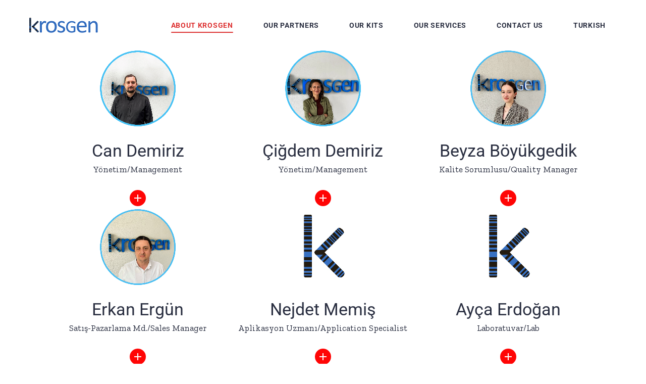

--- FILE ---
content_type: text/html; charset=UTF-8
request_url: https://krosgen.com/index.php/our-staff/?lang=en
body_size: 95335
content:
<!DOCTYPE html>
<html lang="en-US">
<head>
	<meta charset="UTF-8">
	<meta name="viewport" content="width=device-width, initial-scale=1, user-scalable=yes">
	<link rel="profile" href="https://gmpg.org/xfn/11">

	<meta name='robots' content='index, follow, max-image-preview:large, max-snippet:-1, max-video-preview:-1' />
<link rel="alternate" hreflang="en" href="https://krosgen.com/index.php/our-staff/?lang=en" />
<link rel="alternate" hreflang="tr" href="https://krosgen.com/index.php/our-staff/" />
<link rel="alternate" hreflang="x-default" href="https://krosgen.com/index.php/our-staff/" />

	<!-- This site is optimized with the Yoast SEO plugin v26.7 - https://yoast.com/wordpress/plugins/seo/ -->
	<title>Our Staff - Krosgen</title>
	<link rel="canonical" href="https://krosgen.com/index.php/our-staff/?lang=en" />
	<meta property="og:locale" content="en_US" />
	<meta property="og:type" content="article" />
	<meta property="og:title" content="Our Staff - Krosgen" />
	<meta property="og:description" content="Can Demiriz Yönetim/Management Çiğdem Demiriz Yönetim/Management Beyza Böyükgedik Kalite Sorumlusu/Quality Manager Erkan Ergün Satış-Pazarlama Md./Sales Manager Nejdet Memiş Aplikasyon Uzmanı/Application Specialist Ayça Erdoğan Laboratuvar/Lab Muazzez Çeviş Tahtalı Laboratuvar/Lab Veysi Alkiş Satış-Pazarlama/Sales (Ankara) Ecem Aktaş Satış-Pazarlama/Sales (İstanbul) Açelya Yalçıntaş Satış-Pazarlama/Sales (İzmir) Fatma Demir Destek/Support" />
	<meta property="og:url" content="https://krosgen.com/index.php/our-staff/?lang=en" />
	<meta property="og:site_name" content="Krosgen" />
	<meta property="article:modified_time" content="2025-08-12T19:32:20+00:00" />
	<meta property="og:image" content="https://krosgen.com/wp-content/uploads/2022/05/ncdn.png" />
	<meta name="twitter:card" content="summary_large_image" />
	<meta name="twitter:label1" content="Est. reading time" />
	<meta name="twitter:data1" content="3 minutes" />
	<script type="application/ld+json" class="yoast-schema-graph">{"@context":"https://schema.org","@graph":[{"@type":"WebPage","@id":"https://krosgen.com/index.php/our-staff/?lang=en","url":"https://krosgen.com/index.php/our-staff/?lang=en","name":"Our Staff - Krosgen","isPartOf":{"@id":"https://krosgen.com/#website"},"primaryImageOfPage":{"@id":"https://krosgen.com/index.php/our-staff/?lang=en#primaryimage"},"image":{"@id":"https://krosgen.com/index.php/our-staff/?lang=en#primaryimage"},"thumbnailUrl":"https://krosgen.com/wp-content/uploads/2022/05/ncdn.png","datePublished":"2020-12-25T06:14:53+00:00","dateModified":"2025-08-12T19:32:20+00:00","breadcrumb":{"@id":"https://krosgen.com/index.php/our-staff/?lang=en#breadcrumb"},"inLanguage":"en-US","potentialAction":[{"@type":"ReadAction","target":["https://krosgen.com/index.php/our-staff/?lang=en"]}]},{"@type":"ImageObject","inLanguage":"en-US","@id":"https://krosgen.com/index.php/our-staff/?lang=en#primaryimage","url":"https://krosgen.com/wp-content/uploads/2022/05/ncdn.png","contentUrl":"https://krosgen.com/wp-content/uploads/2022/05/ncdn.png","width":1000,"height":1000},{"@type":"BreadcrumbList","@id":"https://krosgen.com/index.php/our-staff/?lang=en#breadcrumb","itemListElement":[{"@type":"ListItem","position":1,"name":"Home","item":"https://krosgen.com/?lang=en"},{"@type":"ListItem","position":2,"name":"Our Staff"}]},{"@type":"WebSite","@id":"https://krosgen.com/#website","url":"https://krosgen.com/","name":"Krosgen","description":"Krosgen Biotechnology","publisher":{"@id":"https://krosgen.com/#organization"},"potentialAction":[{"@type":"SearchAction","target":{"@type":"EntryPoint","urlTemplate":"https://krosgen.com/?s={search_term_string}"},"query-input":{"@type":"PropertyValueSpecification","valueRequired":true,"valueName":"search_term_string"}}],"inLanguage":"en-US"},{"@type":"Organization","@id":"https://krosgen.com/#organization","name":"Krosgen Biotechnology","url":"https://krosgen.com/","logo":{"@type":"ImageObject","inLanguage":"en-US","@id":"https://krosgen.com/#/schema/logo/image/","url":"https://krosgen.com/wp-content/uploads/2022/05/KROSGEN-LOGO_001.png","contentUrl":"https://krosgen.com/wp-content/uploads/2022/05/KROSGEN-LOGO_001.png","width":7016,"height":1700,"caption":"Krosgen Biotechnology"},"image":{"@id":"https://krosgen.com/#/schema/logo/image/"},"sameAs":["https://www.linkedin.com/company/krosgen"]}]}</script>
	<!-- / Yoast SEO plugin. -->


<link rel='dns-prefetch' href='//stats.wp.com' />
<link rel='dns-prefetch' href='//fonts.googleapis.com' />
<link rel='preconnect' href='//c0.wp.com' />
<link rel="alternate" type="application/rss+xml" title="Krosgen &raquo; Feed" href="https://krosgen.com/index.php/feed/?lang=en" />
<link rel="alternate" type="application/rss+xml" title="Krosgen &raquo; Comments Feed" href="https://krosgen.com/index.php/comments/feed/?lang=en" />
<link rel="alternate" title="oEmbed (JSON)" type="application/json+oembed" href="https://krosgen.com/index.php/wp-json/oembed/1.0/embed?url=https%3A%2F%2Fkrosgen.com%2Findex.php%2Four-staff%2F%3Flang%3Den" />
<link rel="alternate" title="oEmbed (XML)" type="text/xml+oembed" href="https://krosgen.com/index.php/wp-json/oembed/1.0/embed?url=https%3A%2F%2Fkrosgen.com%2Findex.php%2Four-staff%2F%3Flang%3Den&#038;format=xml" />
<style id='wp-img-auto-sizes-contain-inline-css' type='text/css'>
img:is([sizes=auto i],[sizes^="auto," i]){contain-intrinsic-size:3000px 1500px}
/*# sourceURL=wp-img-auto-sizes-contain-inline-css */
</style>
<link rel='stylesheet' id='codepeople-search-in-place-style-css' href='https://krosgen.com/wp-content/plugins/search-in-place/css/codepeople_shearch_in_place.min.css?ver=1.5.1' type='text/css' media='all' />
<link rel='stylesheet' id='dripicons-css' href='https://krosgen.com/wp-content/plugins/promedica-core/inc/icons/dripicons/assets/css/dripicons.min.css?ver=6.9' type='text/css' media='all' />
<link rel='stylesheet' id='elegant-icons-css' href='https://krosgen.com/wp-content/plugins/promedica-core/inc/icons/elegant-icons/assets/css/elegant-icons.min.css?ver=6.9' type='text/css' media='all' />
<link rel='stylesheet' id='font-awesome-css' href='https://krosgen.com/wp-content/plugins/promedica-core/inc/icons/font-awesome/assets/css/all.min.css?ver=6.9' type='text/css' media='all' />
<link rel='stylesheet' id='ionicons-css' href='https://krosgen.com/wp-content/plugins/promedica-core/inc/icons/ionicons/assets/css/ionicons.min.css?ver=6.9' type='text/css' media='all' />
<link rel='stylesheet' id='linea-icons-css' href='https://krosgen.com/wp-content/plugins/promedica-core/inc/icons/linea-icons/assets/css/linea-icons.min.css?ver=6.9' type='text/css' media='all' />
<link rel='stylesheet' id='linear-icons-css' href='https://krosgen.com/wp-content/plugins/promedica-core/inc/icons/linear-icons/assets/css/linear-icons.min.css?ver=6.9' type='text/css' media='all' />
<link rel='stylesheet' id='material-icons-css' href='https://fonts.googleapis.com/icon?family=Material+Icons&#038;ver=6.9' type='text/css' media='all' />
<link rel='stylesheet' id='simple-line-icons-css' href='https://krosgen.com/wp-content/plugins/promedica-core/inc/icons/simple-line-icons/assets/css/simple-line-icons.min.css?ver=6.9' type='text/css' media='all' />
<style id='wp-emoji-styles-inline-css' type='text/css'>

	img.wp-smiley, img.emoji {
		display: inline !important;
		border: none !important;
		box-shadow: none !important;
		height: 1em !important;
		width: 1em !important;
		margin: 0 0.07em !important;
		vertical-align: -0.1em !important;
		background: none !important;
		padding: 0 !important;
	}
/*# sourceURL=wp-emoji-styles-inline-css */
</style>
<style id='classic-theme-styles-inline-css' type='text/css'>
/*! This file is auto-generated */
.wp-block-button__link{color:#fff;background-color:#32373c;border-radius:9999px;box-shadow:none;text-decoration:none;padding:calc(.667em + 2px) calc(1.333em + 2px);font-size:1.125em}.wp-block-file__button{background:#32373c;color:#fff;text-decoration:none}
/*# sourceURL=/wp-includes/css/classic-themes.min.css */
</style>
<link rel='stylesheet' id='wp-components-css' href='https://c0.wp.com/c/6.9/wp-includes/css/dist/components/style.min.css' type='text/css' media='all' />
<link rel='stylesheet' id='wp-preferences-css' href='https://c0.wp.com/c/6.9/wp-includes/css/dist/preferences/style.min.css' type='text/css' media='all' />
<link rel='stylesheet' id='wp-block-editor-css' href='https://c0.wp.com/c/6.9/wp-includes/css/dist/block-editor/style.min.css' type='text/css' media='all' />
<link rel='stylesheet' id='popup-maker-block-library-style-css' href='https://krosgen.com/wp-content/plugins/popup-maker/dist/packages/block-library-style.css?ver=dbea705cfafe089d65f1' type='text/css' media='all' />
<link rel='stylesheet' id='mediaelement-css' href='https://c0.wp.com/c/6.9/wp-includes/js/mediaelement/mediaelementplayer-legacy.min.css' type='text/css' media='all' />
<link rel='stylesheet' id='wp-mediaelement-css' href='https://c0.wp.com/c/6.9/wp-includes/js/mediaelement/wp-mediaelement.min.css' type='text/css' media='all' />
<style id='jetpack-sharing-buttons-style-inline-css' type='text/css'>
.jetpack-sharing-buttons__services-list{display:flex;flex-direction:row;flex-wrap:wrap;gap:0;list-style-type:none;margin:5px;padding:0}.jetpack-sharing-buttons__services-list.has-small-icon-size{font-size:12px}.jetpack-sharing-buttons__services-list.has-normal-icon-size{font-size:16px}.jetpack-sharing-buttons__services-list.has-large-icon-size{font-size:24px}.jetpack-sharing-buttons__services-list.has-huge-icon-size{font-size:36px}@media print{.jetpack-sharing-buttons__services-list{display:none!important}}.editor-styles-wrapper .wp-block-jetpack-sharing-buttons{gap:0;padding-inline-start:0}ul.jetpack-sharing-buttons__services-list.has-background{padding:1.25em 2.375em}
/*# sourceURL=https://krosgen.com/wp-content/plugins/jetpack/_inc/blocks/sharing-buttons/view.css */
</style>
<style id='global-styles-inline-css' type='text/css'>
:root{--wp--preset--aspect-ratio--square: 1;--wp--preset--aspect-ratio--4-3: 4/3;--wp--preset--aspect-ratio--3-4: 3/4;--wp--preset--aspect-ratio--3-2: 3/2;--wp--preset--aspect-ratio--2-3: 2/3;--wp--preset--aspect-ratio--16-9: 16/9;--wp--preset--aspect-ratio--9-16: 9/16;--wp--preset--color--black: #000000;--wp--preset--color--cyan-bluish-gray: #abb8c3;--wp--preset--color--white: #ffffff;--wp--preset--color--pale-pink: #f78da7;--wp--preset--color--vivid-red: #cf2e2e;--wp--preset--color--luminous-vivid-orange: #ff6900;--wp--preset--color--luminous-vivid-amber: #fcb900;--wp--preset--color--light-green-cyan: #7bdcb5;--wp--preset--color--vivid-green-cyan: #00d084;--wp--preset--color--pale-cyan-blue: #8ed1fc;--wp--preset--color--vivid-cyan-blue: #0693e3;--wp--preset--color--vivid-purple: #9b51e0;--wp--preset--gradient--vivid-cyan-blue-to-vivid-purple: linear-gradient(135deg,rgb(6,147,227) 0%,rgb(155,81,224) 100%);--wp--preset--gradient--light-green-cyan-to-vivid-green-cyan: linear-gradient(135deg,rgb(122,220,180) 0%,rgb(0,208,130) 100%);--wp--preset--gradient--luminous-vivid-amber-to-luminous-vivid-orange: linear-gradient(135deg,rgb(252,185,0) 0%,rgb(255,105,0) 100%);--wp--preset--gradient--luminous-vivid-orange-to-vivid-red: linear-gradient(135deg,rgb(255,105,0) 0%,rgb(207,46,46) 100%);--wp--preset--gradient--very-light-gray-to-cyan-bluish-gray: linear-gradient(135deg,rgb(238,238,238) 0%,rgb(169,184,195) 100%);--wp--preset--gradient--cool-to-warm-spectrum: linear-gradient(135deg,rgb(74,234,220) 0%,rgb(151,120,209) 20%,rgb(207,42,186) 40%,rgb(238,44,130) 60%,rgb(251,105,98) 80%,rgb(254,248,76) 100%);--wp--preset--gradient--blush-light-purple: linear-gradient(135deg,rgb(255,206,236) 0%,rgb(152,150,240) 100%);--wp--preset--gradient--blush-bordeaux: linear-gradient(135deg,rgb(254,205,165) 0%,rgb(254,45,45) 50%,rgb(107,0,62) 100%);--wp--preset--gradient--luminous-dusk: linear-gradient(135deg,rgb(255,203,112) 0%,rgb(199,81,192) 50%,rgb(65,88,208) 100%);--wp--preset--gradient--pale-ocean: linear-gradient(135deg,rgb(255,245,203) 0%,rgb(182,227,212) 50%,rgb(51,167,181) 100%);--wp--preset--gradient--electric-grass: linear-gradient(135deg,rgb(202,248,128) 0%,rgb(113,206,126) 100%);--wp--preset--gradient--midnight: linear-gradient(135deg,rgb(2,3,129) 0%,rgb(40,116,252) 100%);--wp--preset--font-size--small: 13px;--wp--preset--font-size--medium: 20px;--wp--preset--font-size--large: 36px;--wp--preset--font-size--x-large: 42px;--wp--preset--spacing--20: 0.44rem;--wp--preset--spacing--30: 0.67rem;--wp--preset--spacing--40: 1rem;--wp--preset--spacing--50: 1.5rem;--wp--preset--spacing--60: 2.25rem;--wp--preset--spacing--70: 3.38rem;--wp--preset--spacing--80: 5.06rem;--wp--preset--shadow--natural: 6px 6px 9px rgba(0, 0, 0, 0.2);--wp--preset--shadow--deep: 12px 12px 50px rgba(0, 0, 0, 0.4);--wp--preset--shadow--sharp: 6px 6px 0px rgba(0, 0, 0, 0.2);--wp--preset--shadow--outlined: 6px 6px 0px -3px rgb(255, 255, 255), 6px 6px rgb(0, 0, 0);--wp--preset--shadow--crisp: 6px 6px 0px rgb(0, 0, 0);}:where(.is-layout-flex){gap: 0.5em;}:where(.is-layout-grid){gap: 0.5em;}body .is-layout-flex{display: flex;}.is-layout-flex{flex-wrap: wrap;align-items: center;}.is-layout-flex > :is(*, div){margin: 0;}body .is-layout-grid{display: grid;}.is-layout-grid > :is(*, div){margin: 0;}:where(.wp-block-columns.is-layout-flex){gap: 2em;}:where(.wp-block-columns.is-layout-grid){gap: 2em;}:where(.wp-block-post-template.is-layout-flex){gap: 1.25em;}:where(.wp-block-post-template.is-layout-grid){gap: 1.25em;}.has-black-color{color: var(--wp--preset--color--black) !important;}.has-cyan-bluish-gray-color{color: var(--wp--preset--color--cyan-bluish-gray) !important;}.has-white-color{color: var(--wp--preset--color--white) !important;}.has-pale-pink-color{color: var(--wp--preset--color--pale-pink) !important;}.has-vivid-red-color{color: var(--wp--preset--color--vivid-red) !important;}.has-luminous-vivid-orange-color{color: var(--wp--preset--color--luminous-vivid-orange) !important;}.has-luminous-vivid-amber-color{color: var(--wp--preset--color--luminous-vivid-amber) !important;}.has-light-green-cyan-color{color: var(--wp--preset--color--light-green-cyan) !important;}.has-vivid-green-cyan-color{color: var(--wp--preset--color--vivid-green-cyan) !important;}.has-pale-cyan-blue-color{color: var(--wp--preset--color--pale-cyan-blue) !important;}.has-vivid-cyan-blue-color{color: var(--wp--preset--color--vivid-cyan-blue) !important;}.has-vivid-purple-color{color: var(--wp--preset--color--vivid-purple) !important;}.has-black-background-color{background-color: var(--wp--preset--color--black) !important;}.has-cyan-bluish-gray-background-color{background-color: var(--wp--preset--color--cyan-bluish-gray) !important;}.has-white-background-color{background-color: var(--wp--preset--color--white) !important;}.has-pale-pink-background-color{background-color: var(--wp--preset--color--pale-pink) !important;}.has-vivid-red-background-color{background-color: var(--wp--preset--color--vivid-red) !important;}.has-luminous-vivid-orange-background-color{background-color: var(--wp--preset--color--luminous-vivid-orange) !important;}.has-luminous-vivid-amber-background-color{background-color: var(--wp--preset--color--luminous-vivid-amber) !important;}.has-light-green-cyan-background-color{background-color: var(--wp--preset--color--light-green-cyan) !important;}.has-vivid-green-cyan-background-color{background-color: var(--wp--preset--color--vivid-green-cyan) !important;}.has-pale-cyan-blue-background-color{background-color: var(--wp--preset--color--pale-cyan-blue) !important;}.has-vivid-cyan-blue-background-color{background-color: var(--wp--preset--color--vivid-cyan-blue) !important;}.has-vivid-purple-background-color{background-color: var(--wp--preset--color--vivid-purple) !important;}.has-black-border-color{border-color: var(--wp--preset--color--black) !important;}.has-cyan-bluish-gray-border-color{border-color: var(--wp--preset--color--cyan-bluish-gray) !important;}.has-white-border-color{border-color: var(--wp--preset--color--white) !important;}.has-pale-pink-border-color{border-color: var(--wp--preset--color--pale-pink) !important;}.has-vivid-red-border-color{border-color: var(--wp--preset--color--vivid-red) !important;}.has-luminous-vivid-orange-border-color{border-color: var(--wp--preset--color--luminous-vivid-orange) !important;}.has-luminous-vivid-amber-border-color{border-color: var(--wp--preset--color--luminous-vivid-amber) !important;}.has-light-green-cyan-border-color{border-color: var(--wp--preset--color--light-green-cyan) !important;}.has-vivid-green-cyan-border-color{border-color: var(--wp--preset--color--vivid-green-cyan) !important;}.has-pale-cyan-blue-border-color{border-color: var(--wp--preset--color--pale-cyan-blue) !important;}.has-vivid-cyan-blue-border-color{border-color: var(--wp--preset--color--vivid-cyan-blue) !important;}.has-vivid-purple-border-color{border-color: var(--wp--preset--color--vivid-purple) !important;}.has-vivid-cyan-blue-to-vivid-purple-gradient-background{background: var(--wp--preset--gradient--vivid-cyan-blue-to-vivid-purple) !important;}.has-light-green-cyan-to-vivid-green-cyan-gradient-background{background: var(--wp--preset--gradient--light-green-cyan-to-vivid-green-cyan) !important;}.has-luminous-vivid-amber-to-luminous-vivid-orange-gradient-background{background: var(--wp--preset--gradient--luminous-vivid-amber-to-luminous-vivid-orange) !important;}.has-luminous-vivid-orange-to-vivid-red-gradient-background{background: var(--wp--preset--gradient--luminous-vivid-orange-to-vivid-red) !important;}.has-very-light-gray-to-cyan-bluish-gray-gradient-background{background: var(--wp--preset--gradient--very-light-gray-to-cyan-bluish-gray) !important;}.has-cool-to-warm-spectrum-gradient-background{background: var(--wp--preset--gradient--cool-to-warm-spectrum) !important;}.has-blush-light-purple-gradient-background{background: var(--wp--preset--gradient--blush-light-purple) !important;}.has-blush-bordeaux-gradient-background{background: var(--wp--preset--gradient--blush-bordeaux) !important;}.has-luminous-dusk-gradient-background{background: var(--wp--preset--gradient--luminous-dusk) !important;}.has-pale-ocean-gradient-background{background: var(--wp--preset--gradient--pale-ocean) !important;}.has-electric-grass-gradient-background{background: var(--wp--preset--gradient--electric-grass) !important;}.has-midnight-gradient-background{background: var(--wp--preset--gradient--midnight) !important;}.has-small-font-size{font-size: var(--wp--preset--font-size--small) !important;}.has-medium-font-size{font-size: var(--wp--preset--font-size--medium) !important;}.has-large-font-size{font-size: var(--wp--preset--font-size--large) !important;}.has-x-large-font-size{font-size: var(--wp--preset--font-size--x-large) !important;}
:where(.wp-block-post-template.is-layout-flex){gap: 1.25em;}:where(.wp-block-post-template.is-layout-grid){gap: 1.25em;}
:where(.wp-block-term-template.is-layout-flex){gap: 1.25em;}:where(.wp-block-term-template.is-layout-grid){gap: 1.25em;}
:where(.wp-block-columns.is-layout-flex){gap: 2em;}:where(.wp-block-columns.is-layout-grid){gap: 2em;}
:root :where(.wp-block-pullquote){font-size: 1.5em;line-height: 1.6;}
/*# sourceURL=global-styles-inline-css */
</style>
<link rel='stylesheet' id='wpml-blocks-css' href='https://krosgen.com/wp-content/plugins/sitepress-multilingual-cms/dist/css/blocks/styles.css?ver=4.6.15' type='text/css' media='all' />
<link rel='stylesheet' id='contact-form-7-css' href='https://krosgen.com/wp-content/plugins/contact-form-7/includes/css/styles.css?ver=6.1.4' type='text/css' media='all' />
<link rel='stylesheet' id='wpml-legacy-horizontal-list-0-css' href='https://krosgen.com/wp-content/plugins/sitepress-multilingual-cms/templates/language-switchers/legacy-list-horizontal/style.min.css?ver=1' type='text/css' media='all' />
<style id='wpml-legacy-horizontal-list-0-inline-css' type='text/css'>
.wpml-ls-statics-footer a, .wpml-ls-statics-footer .wpml-ls-sub-menu a, .wpml-ls-statics-footer .wpml-ls-sub-menu a:link, .wpml-ls-statics-footer li:not(.wpml-ls-current-language) .wpml-ls-link, .wpml-ls-statics-footer li:not(.wpml-ls-current-language) .wpml-ls-link:link {color:#444444;background-color:#ffffff;}.wpml-ls-statics-footer a, .wpml-ls-statics-footer .wpml-ls-sub-menu a:hover,.wpml-ls-statics-footer .wpml-ls-sub-menu a:focus, .wpml-ls-statics-footer .wpml-ls-sub-menu a:link:hover, .wpml-ls-statics-footer .wpml-ls-sub-menu a:link:focus {color:#000000;background-color:#eeeeee;}.wpml-ls-statics-footer .wpml-ls-current-language > a {color:#444444;background-color:#ffffff;}.wpml-ls-statics-footer .wpml-ls-current-language:hover>a, .wpml-ls-statics-footer .wpml-ls-current-language>a:focus {color:#000000;background-color:#eeeeee;}
/*# sourceURL=wpml-legacy-horizontal-list-0-inline-css */
</style>
<link rel='stylesheet' id='qi-addons-for-elementor-grid-style-css' href='https://krosgen.com/wp-content/plugins/qi-addons-for-elementor/assets/css/grid.min.css?ver=1.9.5' type='text/css' media='all' />
<link rel='stylesheet' id='qi-addons-for-elementor-helper-parts-style-css' href='https://krosgen.com/wp-content/plugins/qi-addons-for-elementor/assets/css/helper-parts.min.css?ver=1.9.5' type='text/css' media='all' />
<link rel='stylesheet' id='qi-addons-for-elementor-style-css' href='https://krosgen.com/wp-content/plugins/qi-addons-for-elementor/assets/css/main.min.css?ver=1.9.5' type='text/css' media='all' />
<link rel='stylesheet' id='select2-css' href='https://krosgen.com/wp-content/plugins/qode-framework/inc/common/assets/plugins/select2/select2.min.css?ver=6.9' type='text/css' media='all' />
<link rel='stylesheet' id='promedica-core-dashboard-style-css' href='https://krosgen.com/wp-content/plugins/promedica-core/inc/core-dashboard/assets/css/core-dashboard.min.css?ver=6.9' type='text/css' media='all' />
<link rel='stylesheet' id='swiper-css' href='https://krosgen.com/wp-content/plugins/qi-addons-for-elementor/assets/plugins/swiper/8.4.5/swiper.min.css?ver=8.4.5' type='text/css' media='all' />
<link rel='stylesheet' id='promedica-main-css' href='https://krosgen.com/wp-content/themes/promedica/assets/css/main.min.css?ver=6.9' type='text/css' media='all' />
<link rel='stylesheet' id='promedica-core-style-css' href='https://krosgen.com/wp-content/plugins/promedica-core/assets/css/promedica-core.min.css?ver=6.9' type='text/css' media='all' />
<link rel='stylesheet' id='magnific-popup-css' href='https://krosgen.com/wp-content/themes/promedica/assets/plugins/magnific-popup/magnific-popup.css?ver=6.9' type='text/css' media='all' />
<link rel='stylesheet' id='promedica-google-fonts-css' href='https://fonts.googleapis.com/css?family=Roboto%3A400%2C500%2C700%7CZilla+Slab%3A400%2C500%2C700&#038;subset=latin-ext&#038;display=swap&#038;ver=1.0.0' type='text/css' media='all' />
<link rel='stylesheet' id='promedica-style-css' href='https://krosgen.com/wp-content/themes/promedica/style.css?ver=6.9' type='text/css' media='all' />
<style id='promedica-style-inline-css' type='text/css'>
input[type="submit"], button[type="submit"], .qodef-theme-button, .qodef-button.qodef-layout--filled, #qodef-woo-page .added_to_cart, #qodef-woo-page .button, .qodef-woo-shortcode .added_to_cart, .qodef-woo-shortcode .button, .widget.woocommerce .button { border-style: dotted;}.qodef-button.qodef-layout--textual { font-family: "Georgia";font-size: 12px;}#qodef-page-inner { padding: 0px 0px 0px 0px ;}@media only screen and (max-width: 1024px) { #qodef-page-inner { padding: 0px 0px 0px 0px ;}}.qodef-h1 a:focus, .qodef-h1 a:hover, h1 a:focus, h1 a:hover, .qodef-h2 a:focus, .qodef-h2 a:hover, h2 a:focus, h2 a:hover, .qodef-h3 a:focus, .qodef-h3 a:hover, h3 a:focus, h3 a:hover, .qodef-h4 a:focus, .qodef-h4 a:hover, h4 a:focus, h4 a:hover, .qodef-h5 a:focus, .qodef-h5 a:hover, h5 a:focus, h5 a:hover, .qodef-h6 a:focus, .qodef-h6 a:hover, h6 a:focus, h6 a:hover, a:focus, a:hover, p a:focus, p a:hover, #qodef-page-header .widget_icl_lang_sel_widget .wpml-ls-legacy-dropdown .wpml-ls-item-toggle:hover, #qodef-page-header .widget_icl_lang_sel_widget .wpml-ls-legacy-dropdown-click .wpml-ls-item-toggle:hover, #qodef-page-header .widget_icl_lang_sel_widget .wpml-ls-legacy-dropdown .wpml-ls-sub-menu .wpml-ls-item a:hover, #qodef-page-header .widget_icl_lang_sel_widget .wpml-ls-legacy-dropdown-click .wpml-ls-sub-menu .wpml-ls-item a:hover, #qodef-page-header .widget_icl_lang_sel_widget .wpml-ls-legacy-list-horizontal ul li a:hover, #qodef-page-header .widget_icl_lang_sel_widget .wpml-ls-legacy-list-vertical ul li a:hover, #qodef-page-mobile-header .widget_icl_lang_sel_widget .wpml-ls-legacy-dropdown .wpml-ls-item-toggle:hover, #qodef-page-mobile-header .widget_icl_lang_sel_widget .wpml-ls-legacy-dropdown-click .wpml-ls-item-toggle:hover, #qodef-page-mobile-header .widget_icl_lang_sel_widget .wpml-ls-legacy-dropdown .wpml-ls-sub-menu .wpml-ls-item a:hover, #qodef-page-mobile-header .widget_icl_lang_sel_widget .wpml-ls-legacy-dropdown-click .wpml-ls-sub-menu .wpml-ls-item a:hover, #qodef-page-mobile-header .widget_icl_lang_sel_widget .wpml-ls-legacy-list-horizontal ul li a:hover, #qodef-page-mobile-header .widget_icl_lang_sel_widget .wpml-ls-legacy-list-vertical ul li a:hover, #qodef-page-sidebar .widget_icl_lang_sel_widget .wpml-ls-legacy-dropdown .wpml-ls-item-toggle:hover, #qodef-page-sidebar .widget_icl_lang_sel_widget .wpml-ls-legacy-dropdown-click .wpml-ls-item-toggle:hover, #qodef-page-sidebar .widget_icl_lang_sel_widget .wpml-ls-legacy-dropdown .wpml-ls-sub-menu .wpml-ls-item a:hover, #qodef-page-sidebar .widget_icl_lang_sel_widget .wpml-ls-legacy-dropdown-click .wpml-ls-sub-menu .wpml-ls-item a:hover, #qodef-page-sidebar .widget_icl_lang_sel_widget .wpml-ls-legacy-list-horizontal ul li a:hover, #qodef-page-sidebar .widget_icl_lang_sel_widget .wpml-ls-legacy-list-vertical ul li a:hover, #qodef-page-footer .widget_icl_lang_sel_widget .wpml-ls-legacy-dropdown .wpml-ls-item-toggle:hover, #qodef-page-footer .widget_icl_lang_sel_widget .wpml-ls-legacy-dropdown-click .wpml-ls-item-toggle:hover, #qodef-page-footer .widget_icl_lang_sel_widget .wpml-ls-legacy-dropdown .wpml-ls-sub-menu .wpml-ls-item a:hover, #qodef-page-footer .widget_icl_lang_sel_widget .wpml-ls-legacy-dropdown-click .wpml-ls-sub-menu .wpml-ls-item a:hover, #qodef-side-area .widget_icl_lang_sel_widget .wpml-ls-legacy-dropdown .wpml-ls-item-toggle:hover, #qodef-side-area .widget_icl_lang_sel_widget .wpml-ls-legacy-dropdown-click .wpml-ls-item-toggle:hover, #qodef-side-area .widget_icl_lang_sel_widget .wpml-ls-legacy-dropdown .wpml-ls-sub-menu .wpml-ls-item a:hover, #qodef-side-area .widget_icl_lang_sel_widget .wpml-ls-legacy-dropdown-click .wpml-ls-sub-menu .wpml-ls-item a:hover, .qodef-blog .qodef-blog-item .qodef-e-info .qodef-e-info-item a:hover, body:not(.qodef-add-plus-to-buttons) #qodef-page-comments-list .qodef-comment-item .qodef-e-links>:hover, #qodef-page-footer.qodef--skin-light .widget a:hover, .wp-block-file:focus, .wp-block-file:hover, .qodef-mobile-header-navigation>ul>li>a:hover, .qodef-mobile-header-navigation>ul>li.current-menu-ancestor>a, .qodef-mobile-header-navigation>ul>li.current-menu-item>a, .qodef-single-links a:hover, .qodef-single-links>span:not(.qodef-m-single-links-title):hover, .qodef-single-links>span:not(.qodef-m-single-links-title), .qodef-timetable-single .qodef-e-info .qodef-e-info-item a:hover, .widget .qodef-widget-title a:hover, .widget a:hover, .widget .tagcloud a:hover, .widget.widget_calendar tfoot a:hover, #qodef-side-area .widget .qodef-widget-title a:hover, #qodef-side-area .widget a:hover, #qodef-side-area .widget .tagcloud a:hover, #qodef-side-area .widget.widget_calendar tfoot a:hover, .qodef-mega-menu-widget-holder .widget .qodef-widget-title a:hover, .qodef-mega-menu-widget-holder .widget a:hover, .qodef-mega-menu-widget-holder .widget .tagcloud a:hover, .qodef-mega-menu-widget-holder .widget.widget_calendar tfoot a:hover, .woocommerce-account .woocommerce-MyAccount-navigation ul li.is-active a, .qodef-woo-product-list .qodef-woo-product-categories a:hover, #qodef-woo-page .qodef-quantity-buttons .qodef-quantity-minus:hover, #qodef-woo-page .qodef-quantity-buttons .qodef-quantity-plus:hover, #qodef-woo-page.qodef--single .product_meta .qodef-woo-meta-value a:hover, .widget.woocommerce .qodef-woo-product-title a:hover, .widget.woocommerce a:hover .product-title, .widget.woocommerce.widget_layered_nav ul li.chosen a, .widget.woocommerce.widget_recent_reviews a:hover, #qodef-side-area .widget.woocommerce .qodef-woo-product-title a:hover, #qodef-side-area .widget.woocommerce a:hover .product-title, #qodef-side-area .widget.woocommerce.widget_layered_nav ul li.chosen a, #qodef-side-area .widget.woocommerce.widget_recent_reviews a:hover, .qodef-mega-menu-widget-holder .widget.woocommerce .qodef-woo-product-title a:hover, .qodef-mega-menu-widget-holder .widget.woocommerce a:hover .product-title, .qodef-mega-menu-widget-holder .widget.woocommerce.widget_layered_nav ul li.chosen a, .qodef-mega-menu-widget-holder .widget.woocommerce.widget_recent_reviews a:hover, #qodef-multiple-map-notice, .qodef-map-marker-holder .qodef-info-window-inner .qodef-info-window-link:hover~.qodef-info-window-details .qodef-info-window-title, #qodef-side-area-mobile-header .qodef-m-navigation>ul>li>a:hover, #qodef-side-area-mobile-header .qodef-m-navigation>ul>li.current-menu-ancestor>a, #qodef-side-area-mobile-header .qodef-m-navigation>ul>li.current-menu-item>a, .qodef-header-navigation ul li.qodef-menu-item--wide .qodef-drop-down-second-inner>ul>li.current-menu-ancestor>a, .qodef-header-navigation ul li.qodef-menu-item--wide .qodef-drop-down-second-inner>ul>li.current-menu-item>a, .qodef-header-navigation ul li.qodef-menu-item--wide .qodef-drop-down-second-inner>ul>li.qodef--hide-link:not(.current-menu-ancestor):not(.current-menu-item)>a:hover, .qodef-timetable-events-list .qodef-e-info .qodef-e-info-item a:hover, .qodef-woo-dropdown-cart .qodef-woo-dropdown-items a:hover, #qodef-top-area .qodef-woo-dropdown-cart .qodef-woo-dropdown-items a:hover, #qodef-side-area .qodef-woo-dropdown-cart .qodef-woo-dropdown-items a:hover, .qodef-mega-menu-widget-holder .qodef-woo-dropdown-cart .qodef-woo-dropdown-items a:hover, .qodef-fullscreen-search-holder .qodef-m-form-submit:hover, body:not(.qodef-add-plus-to-buttons) .qodef-button.qodef-layout--textual:hover, #qodef-page-spinner .qodef-m-inner, .qodef-working-hours-list .qodef-e-day-icon, .qodef-working-hours-list .qodef-m-footer-icon { color: #ff0505;}#qodef-page-footer .qodef-social-icons-group .qodef-icon-holder a:hover span, #qodef-page-footer.qodef--skin-light .qodef-social-icons-group .qodef-icon-holder a:hover span, .wp-block-cover-image h1 a:hover, .wp-block-cover-image h2 a:hover, .wp-block-cover-image h3 a:hover, .wp-block-cover-image h4 a:hover, .wp-block-cover-image h5 a:hover, .wp-block-cover-image h6 a:hover, .wp-block-cover-image p a:hover, .wp-block-cover h1 a:hover, .wp-block-cover h2 a:hover, .wp-block-cover h3 a:hover, .wp-block-cover h4 a:hover, .wp-block-cover h5 a:hover, .wp-block-cover h6 a:hover, .wp-block-cover p a:hover, .widget.woocommerce .qodef-m-star, #qodef-page-header-inner.qodef-skin--light nav>ul>li>a:hover, .qodef-custom-header-layout.qodef-skin--light nav>ul>li>a:hover, #qodef-page-header-inner.qodef-skin--light nav>ul>li.current-menu-ancestor>a, #qodef-page-header-inner.qodef-skin--light nav>ul>li.current-menu-item>a, .qodef-custom-header-layout.qodef-skin--light nav>ul>li.current-menu-ancestor>a, .qodef-custom-header-layout.qodef-skin--light nav>ul>li.current-menu-item>a, #qodef-page-header-inner.qodef-skin--dark nav>ul>li>a:hover, .qodef-custom-header-layout.qodef-skin--dark nav>ul>li>a:hover, #qodef-page-header-inner.qodef-skin--dark nav>ul>li.current-menu-ancestor>a, #qodef-page-header-inner.qodef-skin--dark nav>ul>li.current-menu-item>a, .qodef-custom-header-layout.qodef-skin--dark nav>ul>li.current-menu-ancestor>a, .qodef-custom-header-layout.qodef-skin--dark nav>ul>li.current-menu-item>a, .qodef-timetable--predefined .tt_responsive .tt_timetable.small .box_header, .qodef-booking-form.qodef-skin--light .qodef-button, #ui-datepicker-div td.ui-datepicker-today a, #qodef-side-area .qodef-social-icons-group .qodef-icon-holder a:hover span { color: #ff0505!important;}mark, .qodef-theme-button, button[type=submit], input[type=submit], .wp-block-button .wp-block-button__link, .widget.widget_calendar #today, #qodef-side-area .widget.widget_calendar #today, .qodef-mega-menu-widget-holder .widget.widget_calendar #today, #qodef-woo-page .qodef-woo-product-mark.qodef-new, .qodef-woo-shortcode .qodef-woo-product-mark.qodef-new, .woocommerce-page div.woocommerce>.return-to-shop a, .widget.woocommerce .button, #qodef-back-to-top .qodef-back-to-top-icon, #qodef-top-area, .qodef-places-geo-radius .noUi-target .noUi-connect, .qodef-places-geo-radius .noUi-target .noUi-handle, .qodef-woo-dropdown-cart .qodef-m-inner .qodef-m-opener-count, .qodef-woo-dropdown-cart .qodef-m-action-link, .qodef-woo-side-area-cart .qodef-m-action-link, #ui-datepicker-div td.ui-datepicker-current-day:after, .qodef-accordion.qodef-layout--simple .qodef-accordion-title.ui-state-active .qodef-accordion-mark, .qodef-add-plus-to-buttons .added_to_cart.comment-edit-link .qodef-m-text:after, .qodef-add-plus-to-buttons .added_to_cart.comment-reply-link .qodef-m-text:after, .qodef-add-plus-to-buttons .added_to_cart.qodef-layout--textual .qodef-m-text:after, .qodef-add-plus-to-buttons .button.comment-edit-link .qodef-m-text:after, .qodef-add-plus-to-buttons .button.comment-reply-link .qodef-m-text:after, .qodef-add-plus-to-buttons .button.qodef-layout--textual .qodef-m-text:after, .qodef-add-plus-to-buttons .qodef-button:not(.qodef-inline-cf7-button).comment-edit-link .qodef-m-text:after, .qodef-add-plus-to-buttons .qodef-button:not(.qodef-inline-cf7-button).comment-reply-link .qodef-m-text:after, .qodef-add-plus-to-buttons .qodef-button:not(.qodef-inline-cf7-button).qodef-layout--textual .qodef-m-text:after, .qodef-add-plus-to-buttons .qodef-comment-item .qodef-e-links>.comment-edit-link .qodef-m-text:after, .qodef-add-plus-to-buttons .qodef-comment-item .qodef-e-links>.comment-reply-link .qodef-m-text:after, .qodef-add-plus-to-buttons .qodef-comment-item .qodef-e-links>.qodef-layout--textual .qodef-m-text:after, .qodef-add-plus-to-buttons button[type=submit]:not(.qodef-search-form-button):not(.qodef-inline-cf7-button):not(.qodef-m-no-before).comment-edit-link .qodef-m-text:after, .qodef-add-plus-to-buttons button[type=submit]:not(.qodef-search-form-button):not(.qodef-inline-cf7-button):not(.qodef-m-no-before).comment-reply-link .qodef-m-text:after, .qodef-add-plus-to-buttons button[type=submit]:not(.qodef-search-form-button):not(.qodef-inline-cf7-button):not(.qodef-m-no-before).qodef-layout--textual .qodef-m-text:after, .qodef-button.qodef-layout--filled.qodef-html--link, .qodef-comparision-pricing-table .qodef-m-table.qodef--special, .qodef-comparision-pricing-table .qodef-m-table.qodef--special .qodef-button.qodef-layout--textual:before, .qodef-comparision-pricing-table .qodef-m-table.qodef--special .qodef-button.qodef-layout--textual:after, .qodef-icon-holder.qodef-layout--circle, .qodef-icon-holder.qodef-layout--square, #qodef-page-spinner.qodef-layout--progress-bar .qodef-m-spinner-line-front, .widget_promedica_core_working_hours_list .qodef-working-hours-list.qodef-skin--light { background-color: #ff0505;}.qodef-timetable--predefined table.tt_timetable .event .event_container:hover { background-color: #ff0505!important;}.qodef-theme-button, button[type=submit], input[type=submit], .wp-block-button .wp-block-button__link, .woocommerce-page div.woocommerce>.return-to-shop a, .widget.woocommerce .button, #qodef-back-to-top .qodef-back-to-top-icon, .qodef-woo-dropdown-cart .qodef-m-action-link, .qodef-woo-side-area-cart .qodef-m-action-link, .qodef-button.qodef-layout--filled.qodef-html--link { border-color: #ff0505;}.qodef-newsletter.light-skin input:focus, .qodef-contact-form-7 .ajax-loader { border-color: #ff0505!important;}.qodef-blog .qodef-blog-item.format-link .qodef-e-link svg, .qodef-blog .qodef-blog-item.format-quote .qodef-e-quote svg, .qodef-mobile-header-navigation ul li.qodef--opened a .qodef-menu-item-arrow rect, .qodef-pagination--on .qodef-m-pagination-spinner, .qodef-testimonials-list svg { fill-color: #ff0505;}.qodef-header-sticky { background-color: #ffffff;}.qodef-header-navigation ul li .qodef-drop-down-second { top: 80%;}.qodef-header-navigation ul li.qodef-menu-item--wide .qodef-drop-down-second { background-color: #ffffff;}.qodef-header-navigation> ul > li > a { padding-left: 30px;padding-right: 30px;}.qodef-header-navigation> ul > li > a:hover { color: #1e73be;}.qodef-header-navigation> ul > li.current-menu-ancestor > a, .qodef-header-navigation> ul > li.current-menu-item > a { color: #dd3333;}.qodef-header-navigation> ul > li { margin-left: 0px;margin-right: 0px;}.qodef-header-navigation > ul > li.qodef-menu-item--narrow .qodef-drop-down-second ul li a { font-weight: 400;letter-spacing: 0px;text-transform: none;}.qodef-header-navigation > ul > li.qodef-menu-item--narrow .qodef-drop-down-second ul li:hover > a { color: #1e73be;}.qodef-header-navigation > ul > li.qodef-menu-item--narrow .qodef-drop-down-second ul li.current-menu-ancestor > a, .qodef-header-navigation > ul > li.qodef-menu-item--narrow .qodef-drop-down-second ul li.current-menu-item > a { color: #dd3333;}.qodef-header--standard #qodef-page-header-inner { padding-left: 50px;padding-right: 50px;}
/*# sourceURL=promedica-style-inline-css */
</style>
<link rel='stylesheet' id='promedica-core-elementor-css' href='https://krosgen.com/wp-content/plugins/promedica-core/inc/plugins/elementor/assets/css/elementor.min.css?ver=6.9' type='text/css' media='all' />
<link rel='stylesheet' id='elementor-icons-css' href='https://krosgen.com/wp-content/plugins/elementor/assets/lib/eicons/css/elementor-icons.min.css?ver=5.45.0' type='text/css' media='all' />
<link rel='stylesheet' id='elementor-frontend-css' href='https://krosgen.com/wp-content/plugins/elementor/assets/css/frontend.min.css?ver=3.34.1' type='text/css' media='all' />
<link rel='stylesheet' id='elementor-post-5-css' href='https://krosgen.com/wp-content/uploads/elementor/css/post-5.css?ver=1768885725' type='text/css' media='all' />
<link rel='stylesheet' id='e-animation-fadeIn-css' href='https://krosgen.com/wp-content/plugins/elementor/assets/lib/animations/styles/fadeIn.min.css?ver=3.34.1' type='text/css' media='all' />
<link rel='stylesheet' id='e-animation-fadeInUp-css' href='https://krosgen.com/wp-content/plugins/elementor/assets/lib/animations/styles/fadeInUp.min.css?ver=3.34.1' type='text/css' media='all' />
<link rel='stylesheet' id='elementor-post-15877-css' href='https://krosgen.com/wp-content/uploads/elementor/css/post-15877.css?ver=1768950408' type='text/css' media='all' />
<link rel='stylesheet' id='elementor-gf-local-roboto-css' href='https://krosgen.com/wp-content/uploads/elementor/google-fonts/css/roboto.css?ver=1742289201' type='text/css' media='all' />
<link rel='stylesheet' id='elementor-gf-local-robotoslab-css' href='https://krosgen.com/wp-content/uploads/elementor/google-fonts/css/robotoslab.css?ver=1742289205' type='text/css' media='all' />
<script type="text/javascript" src="https://c0.wp.com/c/6.9/wp-includes/js/jquery/jquery.min.js" id="jquery-core-js"></script>
<script type="text/javascript" src="https://c0.wp.com/c/6.9/wp-includes/js/jquery/jquery-migrate.min.js" id="jquery-migrate-js"></script>
<script type="text/javascript" id="codepeople-search-in-place-js-extra">
/* <![CDATA[ */
var codepeople_search_in_place = {"screen_reader_alert":"Search results pop-up.","screen_reader_alert_instructions":"Press the Tab key to navigate through the search results.","screen_reader_alert_result_single":"result","screen_reader_alert_result_multiple":"results","own_only":"1","result_number":"10","more":"More Results...","empty":"0 results","char_number":"3","root":"Ly9rcm9zZ2VuLmNvbS93cC1hZG1pbi8=","home":"https://krosgen.com/?lang=en","summary_length":"20","operator":"or","highlight_resulting_page":"1","lang":"en","highlight_colors":["#F4EFEC\r","#B5DCE1\r","#F4E0E9\r","#D7E0B1\r","#F4D9D0\r","#D6CDC8\r","#F4E3C9\r","#CFDAF0"],"areas":["div.hentry","#content","#main","div.content","#middle","#container","#wrapper","article",".elementor","body"]};
//# sourceURL=codepeople-search-in-place-js-extra
/* ]]> */
</script>
<script type="text/javascript" src="https://krosgen.com/wp-content/plugins/search-in-place/js/codepeople_shearch_in_place.min.js?ver=1.5.1" id="codepeople-search-in-place-js"></script>
<script type="text/javascript" id="wpml-cookie-js-extra">
/* <![CDATA[ */
var wpml_cookies = {"wp-wpml_current_language":{"value":"en","expires":1,"path":"/"}};
var wpml_cookies = {"wp-wpml_current_language":{"value":"en","expires":1,"path":"/"}};
//# sourceURL=wpml-cookie-js-extra
/* ]]> */
</script>
<script type="text/javascript" src="https://krosgen.com/wp-content/plugins/sitepress-multilingual-cms/res/js/cookies/language-cookie.js?ver=4.6.15" id="wpml-cookie-js" defer="defer" data-wp-strategy="defer"></script>
<script type="text/javascript" src="https://krosgen.com/wp-content/themes/promedica/inc/justified-gallery/assets/js/plugins/jquery.justifiedGallery.min.js?ver=1" id="jquery-justified-gallery-js"></script>
<link rel="https://api.w.org/" href="https://krosgen.com/index.php/wp-json/" /><link rel="alternate" title="JSON" type="application/json" href="https://krosgen.com/index.php/wp-json/wp/v2/pages/15877" /><link rel="EditURI" type="application/rsd+xml" title="RSD" href="https://krosgen.com/xmlrpc.php?rsd" />
<meta name="generator" content="WordPress 6.9" />
<link rel='shortlink' href='https://krosgen.com/?p=15877&#038;lang=en' />
<meta name="generator" content="WPML ver:4.6.15 stt:1,53;" />
<style>
.search-in-place {background-color: #F9F9F9;}
.search-in-place {border: 1px solid #b10b14;}
.search-in-place .item{border-bottom: 1px solid #b10b14;}.search-in-place .label{color:#29456a;}
.search-in-place .label{text-shadow: 0 1px 0 #d0d0d0;}
.search-in-place .label{
				background: #ECECEC;
				background: -moz-linear-gradient(top,  #F9F9F9 0%, #ECECEC 100%);
				background: -webkit-gradient(linear, left top, left bottom, color-stop(0%,#F9F9F9), color-stop(100%,#ECECEC));
				background: -webkit-linear-gradient(top,  #F9F9F9 0%,#ECECEC 100%);
				background: -o-linear-gradient(top,  #F9F9F9 0%,#ECECEC 100%);
				background: -ms-linear-gradient(top,  #F9F9F9 0%,#ECECEC 100%);
				background: linear-gradient(to bottom,  #F9F9F9 0%,#ECECEC 100%);
				filter: progid:DXImageTransform.Microsoft.gradient( startColorstr='#F9F9F9', endColorstr='#ECECEC',GradientType=0 );
			}
.search-in-place .item.active{background-color:#b0c0d6;}
</style>	<style>img#wpstats{display:none}</style>
		<meta name="generator" content="Elementor 3.34.1; features: additional_custom_breakpoints; settings: css_print_method-external, google_font-enabled, font_display-auto">
			<style>
				.e-con.e-parent:nth-of-type(n+4):not(.e-lazyloaded):not(.e-no-lazyload),
				.e-con.e-parent:nth-of-type(n+4):not(.e-lazyloaded):not(.e-no-lazyload) * {
					background-image: none !important;
				}
				@media screen and (max-height: 1024px) {
					.e-con.e-parent:nth-of-type(n+3):not(.e-lazyloaded):not(.e-no-lazyload),
					.e-con.e-parent:nth-of-type(n+3):not(.e-lazyloaded):not(.e-no-lazyload) * {
						background-image: none !important;
					}
				}
				@media screen and (max-height: 640px) {
					.e-con.e-parent:nth-of-type(n+2):not(.e-lazyloaded):not(.e-no-lazyload),
					.e-con.e-parent:nth-of-type(n+2):not(.e-lazyloaded):not(.e-no-lazyload) * {
						background-image: none !important;
					}
				}
			</style>
			<meta name="generator" content="Powered by Slider Revolution 6.5.9 - responsive, Mobile-Friendly Slider Plugin for WordPress with comfortable drag and drop interface." />
<link rel="icon" href="https://krosgen.com/wp-content/uploads/2022/05/k.jpg" sizes="32x32" />
<link rel="icon" href="https://krosgen.com/wp-content/uploads/2022/05/k.jpg" sizes="192x192" />
<link rel="apple-touch-icon" href="https://krosgen.com/wp-content/uploads/2022/05/k.jpg" />
<meta name="msapplication-TileImage" content="https://krosgen.com/wp-content/uploads/2022/05/k.jpg" />
<script type="text/javascript">function setREVStartSize(e){
			//window.requestAnimationFrame(function() {				 
				window.RSIW = window.RSIW===undefined ? window.innerWidth : window.RSIW;	
				window.RSIH = window.RSIH===undefined ? window.innerHeight : window.RSIH;	
				try {								
					var pw = document.getElementById(e.c).parentNode.offsetWidth,
						newh;
					pw = pw===0 || isNaN(pw) ? window.RSIW : pw;
					e.tabw = e.tabw===undefined ? 0 : parseInt(e.tabw);
					e.thumbw = e.thumbw===undefined ? 0 : parseInt(e.thumbw);
					e.tabh = e.tabh===undefined ? 0 : parseInt(e.tabh);
					e.thumbh = e.thumbh===undefined ? 0 : parseInt(e.thumbh);
					e.tabhide = e.tabhide===undefined ? 0 : parseInt(e.tabhide);
					e.thumbhide = e.thumbhide===undefined ? 0 : parseInt(e.thumbhide);
					e.mh = e.mh===undefined || e.mh=="" || e.mh==="auto" ? 0 : parseInt(e.mh,0);		
					if(e.layout==="fullscreen" || e.l==="fullscreen") 						
						newh = Math.max(e.mh,window.RSIH);					
					else{					
						e.gw = Array.isArray(e.gw) ? e.gw : [e.gw];
						for (var i in e.rl) if (e.gw[i]===undefined || e.gw[i]===0) e.gw[i] = e.gw[i-1];					
						e.gh = e.el===undefined || e.el==="" || (Array.isArray(e.el) && e.el.length==0)? e.gh : e.el;
						e.gh = Array.isArray(e.gh) ? e.gh : [e.gh];
						for (var i in e.rl) if (e.gh[i]===undefined || e.gh[i]===0) e.gh[i] = e.gh[i-1];
											
						var nl = new Array(e.rl.length),
							ix = 0,						
							sl;					
						e.tabw = e.tabhide>=pw ? 0 : e.tabw;
						e.thumbw = e.thumbhide>=pw ? 0 : e.thumbw;
						e.tabh = e.tabhide>=pw ? 0 : e.tabh;
						e.thumbh = e.thumbhide>=pw ? 0 : e.thumbh;					
						for (var i in e.rl) nl[i] = e.rl[i]<window.RSIW ? 0 : e.rl[i];
						sl = nl[0];									
						for (var i in nl) if (sl>nl[i] && nl[i]>0) { sl = nl[i]; ix=i;}															
						var m = pw>(e.gw[ix]+e.tabw+e.thumbw) ? 1 : (pw-(e.tabw+e.thumbw)) / (e.gw[ix]);					
						newh =  (e.gh[ix] * m) + (e.tabh + e.thumbh);
					}
					var el = document.getElementById(e.c);
					if (el!==null && el) el.style.height = newh+"px";					
					el = document.getElementById(e.c+"_wrapper");
					if (el!==null && el) {
						el.style.height = newh+"px";
						el.style.display = "block";
					}
				} catch(e){
					console.log("Failure at Presize of Slider:" + e)
				}					   
			//});
		  };</script>
</head>
<body class="wp-singular page-template page-template-page-full-width page-template-page-full-width-php page page-id-15877 wp-theme-promedica qode-framework-1.1.7 qodef-qi--no-touch qi-addons-for-elementor-1.9.5 qodef-back-to-top--enabled qodef-add-plus-to-buttons  qodef-header--standard qodef-header-appearance--none qodef-mobile-header--standard qodef-drop-down-second--animate-height promedica-core-1.2.1 promedica-1.4 qodef-content-grid-1100 qodef-header-standard--right qodef-search--covers-header elementor-default elementor-kit-5 elementor-page elementor-page-15877" itemscope itemtype="https://schema.org/WebPage">
	<a class="skip-link screen-reader-text" href="#qodef-page-content">Skip to the content</a>	<div id="qodef-page-wrapper" class="">
		<header id="qodef-page-header" >
		<div id="qodef-page-header-inner" class="">
		<a itemprop="url" class="qodef-header-logo-link qodef-height--not-set" href="https://krosgen.com/?lang=en"  rel="home">
	<img width="150" height="36" src="https://krosgen.com/wp-content/uploads/2022/05/KROSGEN-LOGO_001-resize.png" class="qodef-header-logo-image qodef--main" alt="logo main" itemprop="image" />	<img width="150" height="36" src="https://krosgen.com/wp-content/uploads/2022/05/KROSGEN-LOGO_001-resize.png" class="qodef-header-logo-image qodef--dark" alt="logo dark" itemprop="image" />	<img width="150" height="36" src="https://krosgen.com/wp-content/uploads/2022/05/KROSGEN-LOGO_001-resize.png" class="qodef-header-logo-image qodef--light" alt="logo light" itemprop="image" /></a>
	<nav class="qodef-header-navigation" role="navigation" aria-label="Top Menu">
		<ul id="menu-eng-menu-1" class="menu"><li class="menu-item menu-item-type-custom menu-item-object-custom current-menu-ancestor current-menu-parent menu-item-has-children menu-item-17205 qodef-menu-item--narrow"><a href="#"><span class="qodef-menu-item-text">About Krosgen<svg class="qodef-menu-item-arrow" xmlns="http://www.w3.org/2000/svg" xmlns:xlink="http://www.w3.org/1999/xlink" width="8.485" height="14.141" viewBox="0 0 8.485 14.141"><rect width="10" height="2" rx="1" transform="translate(0 12.727) rotate(-45)" fill="#2a2f41"/>
    <rect width="10" height="2" rx="1" transform="translate(7.071 8.485) rotate(-135)" fill="#2a2f41"/></svg></span></a>
<div class="qodef-drop-down-second"><div class="qodef-drop-down-second-inner"><ul class="sub-menu">
	<li class="menu-item menu-item-type-post_type menu-item-object-page menu-item-17206"><a href="https://krosgen.com/index.php/about-us/?lang=en"><span class="qodef-menu-item-text">About Us</span></a></li>
	<li class="menu-item menu-item-type-post_type menu-item-object-page current-menu-item page_item page-item-15877 current_page_item menu-item-17207"><a href="https://krosgen.com/index.php/our-staff/?lang=en"><span class="qodef-menu-item-text">Our Staff</span></a></li>
</ul></div></div>
</li>
<li class="menu-item menu-item-type-custom menu-item-object-custom menu-item-17208"><a href="https://krosgen.com/index.php/our-partners/?lang=en"><span class="qodef-menu-item-text">Our Partners</span></a></li>
<li class="menu-item menu-item-type-custom menu-item-object-custom menu-item-has-children menu-item-17228 qodef-menu-item--narrow"><a href="#"><span class="qodef-menu-item-text">Our Kits<svg class="qodef-menu-item-arrow" xmlns="http://www.w3.org/2000/svg" xmlns:xlink="http://www.w3.org/1999/xlink" width="8.485" height="14.141" viewBox="0 0 8.485 14.141"><rect width="10" height="2" rx="1" transform="translate(0 12.727) rotate(-45)" fill="#2a2f41"/>
    <rect width="10" height="2" rx="1" transform="translate(7.071 8.485) rotate(-135)" fill="#2a2f41"/></svg></span></a>
<div class="qodef-drop-down-second"><div class="qodef-drop-down-second-inner"><ul class="sub-menu">
	<li class="menu-item menu-item-type-post_type menu-item-object-page menu-item-17229"><a href="https://krosgen.com/index.php/krosquant-sars-cov-2/?lang=en"><span class="qodef-menu-item-text">KrosQuant SARS-COV-2 (2019 nCOV) RT PCR Kit</span></a></li>
	<li class="menu-item menu-item-type-post_type menu-item-object-page menu-item-17230"><a href="https://krosgen.com/index.php/krosmelt-cvd/?lang=en"><span class="qodef-menu-item-text">KrosMelt CVD</span></a></li>
	<li class="menu-item menu-item-type-post_type menu-item-object-page menu-item-17231"><a href="https://krosgen.com/index.php/krosmelt-y-del/?lang=en"><span class="qodef-menu-item-text">KrosMelt Y-Del</span></a></li>
</ul></div></div>
</li>
<li class="menu-item menu-item-type-custom menu-item-object-custom menu-item-has-children menu-item-17232 qodef-menu-item--narrow"><a href="#"><span class="qodef-menu-item-text">Our Services<svg class="qodef-menu-item-arrow" xmlns="http://www.w3.org/2000/svg" xmlns:xlink="http://www.w3.org/1999/xlink" width="8.485" height="14.141" viewBox="0 0 8.485 14.141"><rect width="10" height="2" rx="1" transform="translate(0 12.727) rotate(-45)" fill="#2a2f41"/>
    <rect width="10" height="2" rx="1" transform="translate(7.071 8.485) rotate(-135)" fill="#2a2f41"/></svg></span></a>
<div class="qodef-drop-down-second"><div class="qodef-drop-down-second-inner"><ul class="sub-menu">
	<li class="menu-item menu-item-type-post_type menu-item-object-page menu-item-17233"><a href="https://krosgen.com/index.php/laboratory-services/?lang=en"><span class="qodef-menu-item-text">Laboratory Services</span></a></li>
	<li class="menu-item menu-item-type-post_type menu-item-object-page menu-item-17234"><a href="https://krosgen.com/index.php/microbiota/?lang=en"><span class="qodef-menu-item-text">Microbiota</span></a></li>
</ul></div></div>
</li>
<li class="menu-item menu-item-type-custom menu-item-object-custom menu-item-17235"><a href="https://krosgen.com/index.php/contact-us/?lang=en"><span class="qodef-menu-item-text">Contact Us</span></a></li>
<li class="menu-item menu-item-type-custom menu-item-object-custom menu-item-17204"><a href="https://krosgen.com/"><span class="qodef-menu-item-text">Turkish</span></a></li>
</ul>	</nav>
	</div>
	</header>
<header id="qodef-page-mobile-header">
		<div id="qodef-page-mobile-header-inner" class="">
		<a itemprop="url" class="qodef-mobile-header-logo-link" href="https://krosgen.com/?lang=en"  rel="home">
	<img width="150" height="36" src="https://krosgen.com/wp-content/uploads/2022/04/KROSGEN-LOGO_001-resize-1.png" class="qodef-header-logo-image qodef--main" alt="logo main" itemprop="image" />	</a>
<a href="javascript:void(0)"  class="qodef-opener-icon qodef-m qodef-source--predefined qodef-mobile-header-opener"  >
	<span class="qodef-m-icon qodef--open">
		<span class="qodef-m-lines"><span class="qodef-m-line qodef--1"></span><span class="qodef-m-line qodef--2"></span><span class="qodef-m-line qodef--3"></span></span>	</span>
			<span class="qodef-m-icon qodef--close">
			<span class="qodef-m-lines"><span class="qodef-m-line qodef--1"></span><span class="qodef-m-line qodef--2"></span><span class="qodef-m-line qodef--3"></span></span>		</span>
		</a>
	<nav class="qodef-mobile-header-navigation" role="navigation" aria-label="Mobile Menu">
		<ul id="menu-eng-menu-3" class="qodef-content-grid"><li class="menu-item menu-item-type-custom menu-item-object-custom current-menu-ancestor current-menu-parent menu-item-has-children menu-item-17205 qodef-menu-item--narrow"><a href="#"><span class="qodef-menu-item-text">About Krosgen<svg class="qodef-menu-item-arrow" xmlns="http://www.w3.org/2000/svg" xmlns:xlink="http://www.w3.org/1999/xlink" width="8.485" height="14.141" viewBox="0 0 8.485 14.141"><rect width="10" height="2" rx="1" transform="translate(0 12.727) rotate(-45)" fill="#2a2f41"/>
    <rect width="10" height="2" rx="1" transform="translate(7.071 8.485) rotate(-135)" fill="#2a2f41"/></svg></span></a>
<div class="qodef-drop-down-second"><div class="qodef-drop-down-second-inner"><ul class="sub-menu">
	<li class="menu-item menu-item-type-post_type menu-item-object-page menu-item-17206"><a href="https://krosgen.com/index.php/about-us/?lang=en"><span class="qodef-menu-item-text">About Us</span></a></li>
	<li class="menu-item menu-item-type-post_type menu-item-object-page current-menu-item page_item page-item-15877 current_page_item menu-item-17207"><a href="https://krosgen.com/index.php/our-staff/?lang=en"><span class="qodef-menu-item-text">Our Staff</span></a></li>
</ul></div></div>
</li>
<li class="menu-item menu-item-type-custom menu-item-object-custom menu-item-17208"><a href="https://krosgen.com/index.php/our-partners/?lang=en"><span class="qodef-menu-item-text">Our Partners</span></a></li>
<li class="menu-item menu-item-type-custom menu-item-object-custom menu-item-has-children menu-item-17228 qodef-menu-item--narrow"><a href="#"><span class="qodef-menu-item-text">Our Kits<svg class="qodef-menu-item-arrow" xmlns="http://www.w3.org/2000/svg" xmlns:xlink="http://www.w3.org/1999/xlink" width="8.485" height="14.141" viewBox="0 0 8.485 14.141"><rect width="10" height="2" rx="1" transform="translate(0 12.727) rotate(-45)" fill="#2a2f41"/>
    <rect width="10" height="2" rx="1" transform="translate(7.071 8.485) rotate(-135)" fill="#2a2f41"/></svg></span></a>
<div class="qodef-drop-down-second"><div class="qodef-drop-down-second-inner"><ul class="sub-menu">
	<li class="menu-item menu-item-type-post_type menu-item-object-page menu-item-17229"><a href="https://krosgen.com/index.php/krosquant-sars-cov-2/?lang=en"><span class="qodef-menu-item-text">KrosQuant SARS-COV-2 (2019 nCOV) RT PCR Kit</span></a></li>
	<li class="menu-item menu-item-type-post_type menu-item-object-page menu-item-17230"><a href="https://krosgen.com/index.php/krosmelt-cvd/?lang=en"><span class="qodef-menu-item-text">KrosMelt CVD</span></a></li>
	<li class="menu-item menu-item-type-post_type menu-item-object-page menu-item-17231"><a href="https://krosgen.com/index.php/krosmelt-y-del/?lang=en"><span class="qodef-menu-item-text">KrosMelt Y-Del</span></a></li>
</ul></div></div>
</li>
<li class="menu-item menu-item-type-custom menu-item-object-custom menu-item-has-children menu-item-17232 qodef-menu-item--narrow"><a href="#"><span class="qodef-menu-item-text">Our Services<svg class="qodef-menu-item-arrow" xmlns="http://www.w3.org/2000/svg" xmlns:xlink="http://www.w3.org/1999/xlink" width="8.485" height="14.141" viewBox="0 0 8.485 14.141"><rect width="10" height="2" rx="1" transform="translate(0 12.727) rotate(-45)" fill="#2a2f41"/>
    <rect width="10" height="2" rx="1" transform="translate(7.071 8.485) rotate(-135)" fill="#2a2f41"/></svg></span></a>
<div class="qodef-drop-down-second"><div class="qodef-drop-down-second-inner"><ul class="sub-menu">
	<li class="menu-item menu-item-type-post_type menu-item-object-page menu-item-17233"><a href="https://krosgen.com/index.php/laboratory-services/?lang=en"><span class="qodef-menu-item-text">Laboratory Services</span></a></li>
	<li class="menu-item menu-item-type-post_type menu-item-object-page menu-item-17234"><a href="https://krosgen.com/index.php/microbiota/?lang=en"><span class="qodef-menu-item-text">Microbiota</span></a></li>
</ul></div></div>
</li>
<li class="menu-item menu-item-type-custom menu-item-object-custom menu-item-17235"><a href="https://krosgen.com/index.php/contact-us/?lang=en"><span class="qodef-menu-item-text">Contact Us</span></a></li>
<li class="menu-item menu-item-type-custom menu-item-object-custom menu-item-17204"><a href="https://krosgen.com/"><span class="qodef-menu-item-text">Turkish</span></a></li>
</ul>	</nav>
	</div>
	</header>
		<div id="qodef-page-outer">
						<div id="qodef-page-inner" class="qodef-content-full-width">
<main id="qodef-page-content" class="qodef-grid qodef-layout--template ">
	<div class="qodef-grid-inner clear">
		<div class="qodef-grid-item qodef-page-content-section qodef-col--12">
			<div data-elementor-type="wp-page" data-elementor-id="15877" class="elementor elementor-15877">
						<section class="elementor-section elementor-top-section elementor-element elementor-element-988378b qodef-elementor-content-grid elementor-section-boxed elementor-section-height-default elementor-section-height-default" data-id="988378b" data-element_type="section">
						<div class="elementor-container elementor-column-gap-default">
					<div class="elementor-column elementor-col-100 elementor-top-column elementor-element elementor-element-41736d1 elementor-invisible" data-id="41736d1" data-element_type="column" data-settings="{&quot;animation&quot;:&quot;fadeInUp&quot;}">
			<div class="elementor-widget-wrap elementor-element-populated">
						<div class="elementor-element elementor-element-2df0aef animated-slow elementor-invisible elementor-widget elementor-widget-promedica_core_team_list" data-id="2df0aef" data-element_type="widget" data-settings="{&quot;_animation&quot;:&quot;fadeIn&quot;}" data-widget_type="promedica_core_team_list.default">
				<div class="elementor-widget-container">
					<div class="qodef-shortcode qodef-m  qodef-team-list qodef-item-layout--info-below qodef-grid qodef-layout--columns  qodef-gutter--no qodef-col-num--4  qodef-item-layout--info-below qodef--no-bottom-space qodef-pagination--off qodef-responsive--custom qodef-col-num--1440--3 qodef-col-num--1366--3 qodef-col-num--1024--2 qodef-col-num--768--2 qodef-col-num--680--1 qodef-col-num--480--1" data-options="{&quot;plugin&quot;:&quot;promedica_core&quot;,&quot;module&quot;:&quot;post-types\/team\/shortcodes&quot;,&quot;shortcode&quot;:&quot;team-list&quot;,&quot;post_type&quot;:&quot;team&quot;,&quot;next_page&quot;:&quot;2&quot;,&quot;max_pages_num&quot;:1,&quot;behavior&quot;:&quot;columns&quot;,&quot;images_proportion&quot;:&quot;thumbnail&quot;,&quot;columns&quot;:&quot;4&quot;,&quot;columns_responsive&quot;:&quot;custom&quot;,&quot;columns_1440&quot;:&quot;3&quot;,&quot;columns_1366&quot;:&quot;3&quot;,&quot;columns_1024&quot;:&quot;2&quot;,&quot;columns_768&quot;:&quot;2&quot;,&quot;columns_680&quot;:&quot;1&quot;,&quot;columns_480&quot;:&quot;1&quot;,&quot;space&quot;:&quot;no&quot;,&quot;posts_per_page&quot;:&quot;13&quot;,&quot;additional_params&quot;:&quot;id&quot;,&quot;post_ids&quot;:&quot;15864,15865,16839,15881,18703,18548,18556,15896,15885,15901,18087,17764,15902,18543,17770&quot;,&quot;layout&quot;:&quot;info-below&quot;,&quot;title_tag&quot;:&quot;h4&quot;,&quot;text_transform&quot;:&quot;none&quot;,&quot;pagination_type&quot;:&quot;no-pagination&quot;,&quot;object_class_name&quot;:&quot;ProMedicaCore_Team_List_Shortcode&quot;,&quot;taxonomy_filter&quot;:&quot;team-category&quot;,&quot;additional_query_args&quot;:{&quot;orderby&quot;:&quot;post__in&quot;,&quot;post__in&quot;:[&quot;15864&quot;,&quot;15865&quot;,&quot;16839&quot;,&quot;15881&quot;,&quot;18703&quot;,&quot;18548&quot;,&quot;18556&quot;,&quot;15896&quot;,&quot;15885&quot;,&quot;15901&quot;,&quot;18087&quot;,&quot;17764&quot;,&quot;15902&quot;,&quot;18543&quot;,&quot;17770&quot;]},&quot;item_classes&quot;:&quot;qodef-e qodef-grid-item&quot;,&quot;has_single&quot;:true}">
		<div class="qodef-grid-inner clear">
		<div class="qodef-e qodef-grid-item post-15864 team type-team status-publish has-post-thumbnail hentry team-category-yonetim">
	<div class="qodef-e-inner">
		<div class="qodef-e-image">
				<div class="qodef-e-media-image">
					<a itemprop="url" href="https://krosgen.com/index.php/team/can-demiriz/?lang=en">
					<img decoding="async" width="150" height="150" src="https://krosgen.com/wp-content/uploads/2022/05/ncdn.png" class="attachment-thumbnail size-thumbnail wp-post-image" alt="" />					</a>
			</div>
		</div>
		<div class="qodef-e-content" >
			<h4 itemprop="name" class="qodef-e-title entry-title" style="text-transform: none">
			<a itemprop="url" class="qodef-e-title-link" href="https://krosgen.com/index.php/team/can-demiriz/?lang=en">
			Can Demiriz			</a>
	</h4>
						<p class="qodef-e-category">
			<a href="https://krosgen.com/index.php/team-category/yonetim/?lang=en">
				Yönetim/Management			</a>
		</p>
					<div class="qodef-e-read-more">
		<a class="qodef-shortcode qodef-m  qodef-button qodef-layout--textual  qodef-html--link " href="https://krosgen.com/index.php/team/can-demiriz/?lang=en" target="_self"  >	<span class="qodef-m-text"></span></a>	</div>
		</div>
	</div>
</div>
<div class="qodef-e qodef-grid-item post-15865 team type-team status-publish has-post-thumbnail hentry team-category-yonetim">
	<div class="qodef-e-inner">
		<div class="qodef-e-image">
				<div class="qodef-e-media-image">
					<a itemprop="url" href="https://krosgen.com/index.php/team/cigdem-demiriz/?lang=en">
					<img decoding="async" width="150" height="150" src="https://krosgen.com/wp-content/uploads/2022/05/8dfd11b9-e892-488f-802a-81bcf445f2b9.png" class="attachment-thumbnail size-thumbnail wp-post-image" alt="" />					</a>
			</div>
		</div>
		<div class="qodef-e-content" >
			<h4 itemprop="name" class="qodef-e-title entry-title" style="text-transform: none">
			<a itemprop="url" class="qodef-e-title-link" href="https://krosgen.com/index.php/team/cigdem-demiriz/?lang=en">
			Çiğdem Demiriz			</a>
	</h4>
						<p class="qodef-e-category">
			<a href="https://krosgen.com/index.php/team-category/yonetim/?lang=en">
				Yönetim/Management			</a>
		</p>
					<div class="qodef-e-read-more">
		<a class="qodef-shortcode qodef-m  qodef-button qodef-layout--textual  qodef-html--link " href="https://krosgen.com/index.php/team/cigdem-demiriz/?lang=en" target="_self"  >	<span class="qodef-m-text"></span></a>	</div>
		</div>
	</div>
</div>
<div class="qodef-e qodef-grid-item post-16839 team type-team status-publish has-post-thumbnail hentry team-category-kalite-sorumlusu">
	<div class="qodef-e-inner">
		<div class="qodef-e-image">
				<div class="qodef-e-media-image">
					<a itemprop="url" href="https://krosgen.com/index.php/team/beyza-boyukgedik/?lang=en">
					<img decoding="async" width="150" height="150" src="https://krosgen.com/wp-content/uploads/2022/09/05e54e5f-b38f-431e-8f62-786bba052032.jpg" class="attachment-thumbnail size-thumbnail wp-post-image" alt="" />					</a>
			</div>
		</div>
		<div class="qodef-e-content" >
			<h4 itemprop="name" class="qodef-e-title entry-title" style="text-transform: none">
			<a itemprop="url" class="qodef-e-title-link" href="https://krosgen.com/index.php/team/beyza-boyukgedik/?lang=en">
			Beyza Böyükgedik			</a>
	</h4>
						<p class="qodef-e-category">
			<a href="https://krosgen.com/index.php/team-category/kalite-sorumlusu/?lang=en">
				Kalite Sorumlusu/Quality Manager			</a>
		</p>
					<div class="qodef-e-read-more">
		<a class="qodef-shortcode qodef-m  qodef-button qodef-layout--textual  qodef-html--link " href="https://krosgen.com/index.php/team/beyza-boyukgedik/?lang=en" target="_self"  >	<span class="qodef-m-text"></span></a>	</div>
		</div>
	</div>
</div>
<div class="qodef-e qodef-grid-item post-15881 team type-team status-publish has-post-thumbnail hentry team-category-satismd">
	<div class="qodef-e-inner">
		<div class="qodef-e-image">
				<div class="qodef-e-media-image">
					<a itemprop="url" href="https://krosgen.com/index.php/team/erkan-ergun/?lang=en">
					<img loading="lazy" decoding="async" width="150" height="150" src="https://krosgen.com/wp-content/uploads/2022/05/65a61946-bb5f-4570-b22e-3b11336b5648.jpg" class="attachment-thumbnail size-thumbnail wp-post-image" alt="" />					</a>
			</div>
		</div>
		<div class="qodef-e-content" >
			<h4 itemprop="name" class="qodef-e-title entry-title" style="text-transform: none">
			<a itemprop="url" class="qodef-e-title-link" href="https://krosgen.com/index.php/team/erkan-ergun/?lang=en">
			Erkan Ergün			</a>
	</h4>
						<p class="qodef-e-category">
			<a href="https://krosgen.com/index.php/team-category/satismd/?lang=en">
				Satış-Pazarlama Md./Sales Manager			</a>
		</p>
					<div class="qodef-e-read-more">
		<a class="qodef-shortcode qodef-m  qodef-button qodef-layout--textual  qodef-html--link " href="https://krosgen.com/index.php/team/erkan-ergun/?lang=en" target="_self"  >	<span class="qodef-m-text"></span></a>	</div>
		</div>
	</div>
</div>
<div class="qodef-e qodef-grid-item post-18703 team type-team status-publish has-post-thumbnail hentry team-category-app">
	<div class="qodef-e-inner">
		<div class="qodef-e-image">
				<div class="qodef-e-media-image">
					<a itemprop="url" href="https://krosgen.com/index.php/team/nejdet-memis/?lang=en">
					<img loading="lazy" decoding="async" width="150" height="150" src="https://krosgen.com/wp-content/uploads/2022/05/k.jpg" class="attachment-thumbnail size-thumbnail wp-post-image" alt="" />					</a>
			</div>
		</div>
		<div class="qodef-e-content" >
			<h4 itemprop="name" class="qodef-e-title entry-title" style="text-transform: none">
			<a itemprop="url" class="qodef-e-title-link" href="https://krosgen.com/index.php/team/nejdet-memis/?lang=en">
			Nejdet Memiş			</a>
	</h4>
						<p class="qodef-e-category">
			<a href="https://krosgen.com/index.php/team-category/app/?lang=en">
				Aplikasyon Uzmanı/Application Specialist			</a>
		</p>
					<div class="qodef-e-read-more">
		<a class="qodef-shortcode qodef-m  qodef-button qodef-layout--textual  qodef-html--link " href="https://krosgen.com/index.php/team/nejdet-memis/?lang=en" target="_self"  >	<span class="qodef-m-text"></span></a>	</div>
		</div>
	</div>
</div>
<div class="qodef-e qodef-grid-item post-18548 team type-team status-publish has-post-thumbnail hentry team-category-lab">
	<div class="qodef-e-inner">
		<div class="qodef-e-image">
				<div class="qodef-e-media-image">
					<a itemprop="url" href="https://krosgen.com/index.php/team/ayca-erdogan/?lang=en">
					<img loading="lazy" decoding="async" width="150" height="150" src="https://krosgen.com/wp-content/uploads/2022/05/k.jpg" class="attachment-thumbnail size-thumbnail wp-post-image" alt="" />					</a>
			</div>
		</div>
		<div class="qodef-e-content" >
			<h4 itemprop="name" class="qodef-e-title entry-title" style="text-transform: none">
			<a itemprop="url" class="qodef-e-title-link" href="https://krosgen.com/index.php/team/ayca-erdogan/?lang=en">
			Ayça Erdoğan			</a>
	</h4>
						<p class="qodef-e-category">
			<a href="https://krosgen.com/index.php/team-category/lab/?lang=en">
				Laboratuvar/Lab			</a>
		</p>
					<div class="qodef-e-read-more">
		<a class="qodef-shortcode qodef-m  qodef-button qodef-layout--textual  qodef-html--link " href="https://krosgen.com/index.php/team/ayca-erdogan/?lang=en" target="_self"  >	<span class="qodef-m-text"></span></a>	</div>
		</div>
	</div>
</div>
<div class="qodef-e qodef-grid-item post-18556 team type-team status-publish has-post-thumbnail hentry team-category-lab">
	<div class="qodef-e-inner">
		<div class="qodef-e-image">
				<div class="qodef-e-media-image">
					<a itemprop="url" href="https://krosgen.com/index.php/team/muazzez-cevis-tahtali/?lang=en">
					<img loading="lazy" decoding="async" width="150" height="150" src="https://krosgen.com/wp-content/uploads/2022/05/k.jpg" class="attachment-thumbnail size-thumbnail wp-post-image" alt="" />					</a>
			</div>
		</div>
		<div class="qodef-e-content" >
			<h4 itemprop="name" class="qodef-e-title entry-title" style="text-transform: none">
			<a itemprop="url" class="qodef-e-title-link" href="https://krosgen.com/index.php/team/muazzez-cevis-tahtali/?lang=en">
			Muazzez Çeviş Tahtalı			</a>
	</h4>
						<p class="qodef-e-category">
			<a href="https://krosgen.com/index.php/team-category/lab/?lang=en">
				Laboratuvar/Lab			</a>
		</p>
					<div class="qodef-e-read-more">
		<a class="qodef-shortcode qodef-m  qodef-button qodef-layout--textual  qodef-html--link " href="https://krosgen.com/index.php/team/muazzez-cevis-tahtali/?lang=en" target="_self"  >	<span class="qodef-m-text"></span></a>	</div>
		</div>
	</div>
</div>
<div class="qodef-e qodef-grid-item post-15885 team type-team status-publish has-post-thumbnail hentry team-category-satis-ankara">
	<div class="qodef-e-inner">
		<div class="qodef-e-image">
				<div class="qodef-e-media-image">
					<a itemprop="url" href="https://krosgen.com/index.php/team/veysi-alkis/?lang=en">
					<img loading="lazy" decoding="async" width="150" height="150" src="https://krosgen.com/wp-content/uploads/2022/05/Untitled-design.jpg" class="attachment-thumbnail size-thumbnail wp-post-image" alt="" />					</a>
			</div>
		</div>
		<div class="qodef-e-content" >
			<h4 itemprop="name" class="qodef-e-title entry-title" style="text-transform: none">
			<a itemprop="url" class="qodef-e-title-link" href="https://krosgen.com/index.php/team/veysi-alkis/?lang=en">
			Veysi Alkiş			</a>
	</h4>
						<p class="qodef-e-category">
			<a href="https://krosgen.com/index.php/team-category/satis-ankara/?lang=en">
				Satış-Pazarlama/Sales (Ankara)			</a>
		</p>
					<div class="qodef-e-read-more">
		<a class="qodef-shortcode qodef-m  qodef-button qodef-layout--textual  qodef-html--link " href="https://krosgen.com/index.php/team/veysi-alkis/?lang=en" target="_self"  >	<span class="qodef-m-text"></span></a>	</div>
		</div>
	</div>
</div>
<div class="qodef-e qodef-grid-item post-18087 team type-team status-publish has-post-thumbnail hentry team-category-satisist">
	<div class="qodef-e-inner">
		<div class="qodef-e-image">
				<div class="qodef-e-media-image">
					<a itemprop="url" href="https://krosgen.com/index.php/team/ecem-aktas/?lang=en">
					<img loading="lazy" decoding="async" width="150" height="150" src="https://krosgen.com/wp-content/uploads/2023/07/ea_k.jpeg" class="attachment-thumbnail size-thumbnail wp-post-image" alt="" />					</a>
			</div>
		</div>
		<div class="qodef-e-content" >
			<h4 itemprop="name" class="qodef-e-title entry-title" style="text-transform: none">
			<a itemprop="url" class="qodef-e-title-link" href="https://krosgen.com/index.php/team/ecem-aktas/?lang=en">
			Ecem Aktaş			</a>
	</h4>
						<p class="qodef-e-category">
			<a href="https://krosgen.com/index.php/team-category/satisist/?lang=en">
				Satış-Pazarlama/Sales (İstanbul)			</a>
		</p>
					<div class="qodef-e-read-more">
		<a class="qodef-shortcode qodef-m  qodef-button qodef-layout--textual  qodef-html--link " href="https://krosgen.com/index.php/team/ecem-aktas/?lang=en" target="_self"  >	<span class="qodef-m-text"></span></a>	</div>
		</div>
	</div>
</div>
<div class="qodef-e qodef-grid-item post-17764 team type-team status-publish has-post-thumbnail hentry team-category-satis-izmir">
	<div class="qodef-e-inner">
		<div class="qodef-e-image">
				<div class="qodef-e-media-image">
					<a itemprop="url" href="https://krosgen.com/index.php/team/acelya-yalcintas/?lang=en">
					<img loading="lazy" decoding="async" width="150" height="150" src="https://krosgen.com/wp-content/uploads/2022/04/ufak-k-1.png" class="attachment-thumbnail size-thumbnail wp-post-image" alt="" />					</a>
			</div>
		</div>
		<div class="qodef-e-content" >
			<h4 itemprop="name" class="qodef-e-title entry-title" style="text-transform: none">
			<a itemprop="url" class="qodef-e-title-link" href="https://krosgen.com/index.php/team/acelya-yalcintas/?lang=en">
			Açelya Yalçıntaş			</a>
	</h4>
						<p class="qodef-e-category">
			<a href="https://krosgen.com/index.php/team-category/satis-izmir/?lang=en">
				Satış-Pazarlama/Sales (İzmir)			</a>
		</p>
					<div class="qodef-e-read-more">
		<a class="qodef-shortcode qodef-m  qodef-button qodef-layout--textual  qodef-html--link " href="https://krosgen.com/index.php/team/acelya-yalcintas/?lang=en" target="_self"  >	<span class="qodef-m-text"></span></a>	</div>
		</div>
	</div>
</div>
<div class="qodef-e qodef-grid-item post-17770 team type-team status-publish has-post-thumbnail hentry team-category-destek">
	<div class="qodef-e-inner">
		<div class="qodef-e-image">
				<div class="qodef-e-media-image">
					<a itemprop="url" href="https://krosgen.com/index.php/team/fatma-demir/?lang=en">
					<img loading="lazy" decoding="async" width="150" height="150" src="https://krosgen.com/wp-content/uploads/2023/03/e527cfef-e318-4aab-a8c0-477c51fb7689.jpg" class="attachment-thumbnail size-thumbnail wp-post-image" alt="" />					</a>
			</div>
		</div>
		<div class="qodef-e-content" >
			<h4 itemprop="name" class="qodef-e-title entry-title" style="text-transform: none">
			<a itemprop="url" class="qodef-e-title-link" href="https://krosgen.com/index.php/team/fatma-demir/?lang=en">
			Fatma Demir			</a>
	</h4>
						<p class="qodef-e-category">
			<a href="https://krosgen.com/index.php/team-category/destek/?lang=en">
				Destek/Support			</a>
		</p>
					<div class="qodef-e-read-more">
		<a class="qodef-shortcode qodef-m  qodef-button qodef-layout--textual  qodef-html--link " href="https://krosgen.com/index.php/team/fatma-demir/?lang=en" target="_self"  >	<span class="qodef-m-text"></span></a>	</div>
		</div>
	</div>
</div>
	</div>
	</div>
				</div>
				</div>
					</div>
		</div>
					</div>
		</section>
				</div>
		</div>
	</div>
</main>
			</div><!-- close #qodef-page-inner div from header.php -->
		</div><!-- close #qodef-page-outer div from header.php -->
		<a id="qodef-back-to-top" href="#" class="qodef--predefined">
	<span class="qodef-back-to-top-icon">
		<svg  xmlns="http://www.w3.org/2000/svg" width="20" height="15.556" viewBox="0 0 20 15.556"><g transform="translate(199.721 35.024) rotate(180)"><rect width="11" height="2" rx="1" transform="translate(188.913 20.882) rotate(135)" fill="#fff"/><rect width="11" height="2" rx="1" transform="translate(181.135 25.832) rotate(45)" fill="#fff"/><rect width="19" height="2" rx="1" transform="translate(181.135 26.3) rotate(0)" fill="#fff"/></g></svg>	</span>
</a>
	</div><!-- close #qodef-page-wrapper div from header.php -->
	
		<script type="text/javascript">
			window.RS_MODULES = window.RS_MODULES || {};
			window.RS_MODULES.modules = window.RS_MODULES.modules || {};
			window.RS_MODULES.waiting = window.RS_MODULES.waiting || [];
			window.RS_MODULES.defered = true;
			window.RS_MODULES.moduleWaiting = window.RS_MODULES.moduleWaiting || {};
			window.RS_MODULES.type = 'compiled';
		</script>
		<script type="speculationrules">
{"prefetch":[{"source":"document","where":{"and":[{"href_matches":"/*"},{"not":{"href_matches":["/wp-*.php","/wp-admin/*","/wp-content/uploads/*","/wp-content/*","/wp-content/plugins/*","/wp-content/themes/promedica/*","/*\\?(.+)"]}},{"not":{"selector_matches":"a[rel~=\"nofollow\"]"}},{"not":{"selector_matches":".no-prefetch, .no-prefetch a"}}]},"eagerness":"conservative"}]}
</script>
			<script>
				const lazyloadRunObserver = () => {
					const lazyloadBackgrounds = document.querySelectorAll( `.e-con.e-parent:not(.e-lazyloaded)` );
					const lazyloadBackgroundObserver = new IntersectionObserver( ( entries ) => {
						entries.forEach( ( entry ) => {
							if ( entry.isIntersecting ) {
								let lazyloadBackground = entry.target;
								if( lazyloadBackground ) {
									lazyloadBackground.classList.add( 'e-lazyloaded' );
								}
								lazyloadBackgroundObserver.unobserve( entry.target );
							}
						});
					}, { rootMargin: '200px 0px 200px 0px' } );
					lazyloadBackgrounds.forEach( ( lazyloadBackground ) => {
						lazyloadBackgroundObserver.observe( lazyloadBackground );
					} );
				};
				const events = [
					'DOMContentLoaded',
					'elementor/lazyload/observe',
				];
				events.forEach( ( event ) => {
					document.addEventListener( event, lazyloadRunObserver );
				} );
			</script>
			
<div class="wpml-ls-statics-footer wpml-ls wpml-ls-legacy-list-horizontal">
	<ul><li class="wpml-ls-slot-footer wpml-ls-item wpml-ls-item-en wpml-ls-current-language wpml-ls-first-item wpml-ls-item-legacy-list-horizontal">
				<a href="https://krosgen.com/index.php/our-staff/?lang=en" class="wpml-ls-link">
                                                        <img
            class="wpml-ls-flag"
            src="https://krosgen.com/wp-content/plugins/sitepress-multilingual-cms/res/flags/en.png"
            alt=""
            width=18
            height=12
    /><span class="wpml-ls-native">English</span></a>
			</li><li class="wpml-ls-slot-footer wpml-ls-item wpml-ls-item-tr wpml-ls-last-item wpml-ls-item-legacy-list-horizontal">
				<a href="https://krosgen.com/index.php/our-staff/" class="wpml-ls-link">
                                                        <img
            class="wpml-ls-flag"
            src="https://krosgen.com/wp-content/plugins/sitepress-multilingual-cms/res/flags/tr.png"
            alt=""
            width=18
            height=12
    /><span class="wpml-ls-native" lang="tr">Türkçe</span><span class="wpml-ls-display"><span class="wpml-ls-bracket"> (</span>Turkish<span class="wpml-ls-bracket">)</span></span></a>
			</li></ul>
</div>
<link rel='stylesheet' id='rs-plugin-settings-css' href='https://krosgen.com/wp-content/plugins/revslider/public/assets/css/rs6.css?ver=6.5.9' type='text/css' media='all' />
<style id='rs-plugin-settings-inline-css' type='text/css'>
#rs-demo-id {}
/*# sourceURL=rs-plugin-settings-inline-css */
</style>
<script type="text/javascript" src="https://c0.wp.com/c/6.9/wp-includes/js/dist/hooks.min.js" id="wp-hooks-js"></script>
<script type="text/javascript" src="https://c0.wp.com/c/6.9/wp-includes/js/dist/i18n.min.js" id="wp-i18n-js"></script>
<script type="text/javascript" id="wp-i18n-js-after">
/* <![CDATA[ */
wp.i18n.setLocaleData( { 'text direction\u0004ltr': [ 'ltr' ] } );
//# sourceURL=wp-i18n-js-after
/* ]]> */
</script>
<script type="text/javascript" src="https://krosgen.com/wp-content/plugins/contact-form-7/includes/swv/js/index.js?ver=6.1.4" id="swv-js"></script>
<script type="text/javascript" id="contact-form-7-js-before">
/* <![CDATA[ */
var wpcf7 = {
    "api": {
        "root": "https:\/\/krosgen.com\/index.php\/wp-json\/",
        "namespace": "contact-form-7\/v1"
    }
};
//# sourceURL=contact-form-7-js-before
/* ]]> */
</script>
<script type="text/javascript" src="https://krosgen.com/wp-content/plugins/contact-form-7/includes/js/index.js?ver=6.1.4" id="contact-form-7-js"></script>
<script type="text/javascript" src="https://krosgen.com/wp-content/plugins/revslider/public/assets/js/rbtools.min.js?ver=6.5.9" defer async id="tp-tools-js"></script>
<script type="text/javascript" src="https://krosgen.com/wp-content/plugins/revslider/public/assets/js/rs6.min.js?ver=6.5.9" defer async id="revmin-js"></script>
<script type="text/javascript" src="https://c0.wp.com/c/6.9/wp-includes/js/jquery/ui/core.min.js" id="jquery-ui-core-js"></script>
<script type="text/javascript" id="qi-addons-for-elementor-script-js-extra">
/* <![CDATA[ */
var qodefQiAddonsGlobal = {"vars":{"adminBarHeight":0,"iconArrowLeft":"\u003Csvg  xmlns=\"http://www.w3.org/2000/svg\" x=\"0px\" y=\"0px\" viewBox=\"0 0 34.2 32.3\" xml:space=\"preserve\" style=\"stroke-width: 2;\"\u003E\u003Cline x1=\"0.5\" y1=\"16\" x2=\"33.5\" y2=\"16\"/\u003E\u003Cline x1=\"0.3\" y1=\"16.5\" x2=\"16.2\" y2=\"0.7\"/\u003E\u003Cline x1=\"0\" y1=\"15.4\" x2=\"16.2\" y2=\"31.6\"/\u003E\u003C/svg\u003E","iconArrowRight":"\u003Csvg  xmlns=\"http://www.w3.org/2000/svg\" x=\"0px\" y=\"0px\" viewBox=\"0 0 34.2 32.3\" xml:space=\"preserve\" style=\"stroke-width: 2;\"\u003E\u003Cline x1=\"0\" y1=\"16\" x2=\"33\" y2=\"16\"/\u003E\u003Cline x1=\"17.3\" y1=\"0.7\" x2=\"33.2\" y2=\"16.5\"/\u003E\u003Cline x1=\"17.3\" y1=\"31.6\" x2=\"33.5\" y2=\"15.4\"/\u003E\u003C/svg\u003E","iconClose":"\u003Csvg  xmlns=\"http://www.w3.org/2000/svg\" x=\"0px\" y=\"0px\" viewBox=\"0 0 9.1 9.1\" xml:space=\"preserve\"\u003E\u003Cg\u003E\u003Cpath d=\"M8.5,0L9,0.6L5.1,4.5L9,8.5L8.5,9L4.5,5.1L0.6,9L0,8.5L4,4.5L0,0.6L0.6,0L4.5,4L8.5,0z\"/\u003E\u003C/g\u003E\u003C/svg\u003E"}};
//# sourceURL=qi-addons-for-elementor-script-js-extra
/* ]]> */
</script>
<script type="text/javascript" src="https://krosgen.com/wp-content/plugins/qi-addons-for-elementor/assets/js/main.min.js?ver=1.9.5" id="qi-addons-for-elementor-script-js"></script>
<script type="text/javascript" src="https://c0.wp.com/c/6.9/wp-includes/js/hoverIntent.min.js" id="hoverIntent-js"></script>
<script type="text/javascript" src="https://krosgen.com/wp-content/plugins/promedica-core/assets/plugins/jquery/jquery.easing.1.3.js?ver=6.9" id="jquery-easing-1.3-js"></script>
<script type="text/javascript" src="https://krosgen.com/wp-content/plugins/promedica-core/assets/plugins/modernizr/modernizr.js?ver=6.9" id="modernizr-js"></script>
<script type="text/javascript" src="https://krosgen.com/wp-content/plugins/promedica-core/assets/plugins/tweenmax/tweenmax.min.js?ver=6.9" id="tweenmax-js"></script>
<script type="text/javascript" id="promedica-main-js-js-extra">
/* <![CDATA[ */
var qodefGlobal = {"vars":{"adminBarHeight":0,"iconArrowLeft":"\u003Csvg  xmlns=\"http://www.w3.org/2000/svg\" xmlns:xlink=\"http://www.w3.org/1999/xlink\" width=\"53\" height=\"53\" viewBox=\"0 0 53 53\"\u003E\n\t\t\t\t\t\t  \u003Cg fill=\"none\" stroke=\"rgba(42,47,65,0.5)\" stroke-width=\"1\"\u003E\n\t\t\t\t\t\t    \u003Ccircle cx=\"26.5\" cy=\"26.5\" r=\"26.5\" stroke=\"none\"/\u003E\n                            \u003Ccircle cx=\"26.5\" cy=\"26.5\" r=\"26\" fill=\"none\"/\u003E\n\t\t\t\t\t\t  \u003C/g\u003E\n\t\t\t\t\t\t  \u003Cg class=\"qodef-svg-arrow-left qodef-svg-rect\" transform=\"translate(22 19)\"\u003E\n\t\t\t\t\t\t   \u003Crect width=\"10\" height=\"2\" rx=\"1\" transform=\"translate(1.414 5.655) rotate(45)\" fill=\"#2a2f41\"/\u003E\n                           \u003Crect width=\"10\" height=\"2\" rx=\"1\" transform=\"translate(0 7.071) rotate(-45)\" fill=\"#2a2f41\"/\u003E\n\t\t\t\t\t\t  \u003C/g\u003E\n\t\t\t\t\t\t\u003C/svg\u003E","iconArrowRight":"\u003Csvg  xmlns=\"http://www.w3.org/2000/svg\" xmlns:xlink=\"http://www.w3.org/1999/xlink\" width=\"53\" height=\"53\" viewBox=\"0 0 53 53\"\u003E\n\t\t\t\t\t\t  \u003Cg fill=\"none\" stroke=\"rgba(42,47,65,0.5)\" stroke-width=\"1\"\u003E\n\t\t\t\t\t\t    \u003Ccircle cx=\"26.5\" cy=\"26.5\" r=\"26.5\" stroke=\"none\"/\u003E\n                            \u003Ccircle cx=\"26.5\" cy=\"26.5\" r=\"26\" fill=\"none\"/\u003E\n\t\t\t\t\t\t  \u003C/g\u003E\n\t\t\t\t\t\t  \u003Cg class=\"qodef-svg-arrow-right qodef-svg-rect\" transform=\"translate(-8.586 -1.93)\"\u003E\n\t\t\t\t\t\t    \u003Crect width=\"10\" height=\"2\" rx=\"1\" transform=\"translate(39.071 28) rotate(135)\" fill=\"#2a2f41\"/\u003E\n\t\t\t\t\t\t    \u003Crect width=\"10\" height=\"2\" rx=\"1\" transform=\"translate(37.657 29.415) rotate(-135)\" fill=\"#2a2f41\"/\u003E\n\t\t\t\t\t\t  \u003C/g\u003E\n\t\t\t\t\t\t\u003C/svg\u003E","iconClose":"\u003Csvg  xmlns=\"http://www.w3.org/2000/svg\" xmlns:xlink=\"http://www.w3.org/1999/xlink\" x=\"0px\" y=\"0px\" width=\"15px\" height=\"15px\" viewBox=\"0 0 15 15\" style=\"enable-background:new 0 0 15 15;\" xml:space=\"preserve\"\u003E\n\t\t\t\t\t\t\t\u003Cpath d=\"M14.6,1.8L1.8,14.6c-0.4,0.4-1,0.4-1.4,0l0,0c-0.4-0.4-0.4-1,0-1.4L13.2,0.4c0.4-0.4,1-0.4,1.4,0l0,0\n\t\t\t\t\t\t\t\tC15,0.8,15,1.5,14.6,1.8z\"/\u003E\n\t\t\t\t\t\t\t\u003Cpath d=\"M13.2,14.6L0.4,1.8C0,1.5,0,0.8,0.4,0.4l0,0c0.4-0.4,1-0.4,1.4,0l12.7,12.7c0.4,0.4,0.4,1,0,1.4l0,0\n\t\t\t\t\t\t\t\tC14.2,15,13.5,15,13.2,14.6z\"/\u003E\n\t\t\t\t\t\t\u003C/svg\u003E","topAreaHeight":0,"restUrl":"https://krosgen.com/index.php/wp-json/","restNonce":"04d6efb404","paginationRestRoute":"promedica/v1/get-posts","bookingFormRestRoute":"promedica/v1/booking-form","bmiCalculatorRestRoute":"promedica/v1/bmi-calculate","headerHeight":100,"mobileHeaderHeight":70}};
//# sourceURL=promedica-main-js-js-extra
/* ]]> */
</script>
<script type="text/javascript" src="https://krosgen.com/wp-content/themes/promedica/assets/js/main.min.js?ver=6.9" id="promedica-main-js-js"></script>
<script type="text/javascript" src="https://krosgen.com/wp-content/plugins/promedica-core/assets/js/promedica-core.min.js?ver=6.9" id="promedica-core-script-js"></script>
<script type="text/javascript" src="https://krosgen.com/wp-content/themes/promedica/assets/plugins/waitforimages/jquery.waitforimages.js?ver=6.9" id="jquery-waitforimages-js"></script>
<script type="text/javascript" src="https://krosgen.com/wp-content/themes/promedica/assets/plugins/appear/jquery.appear.js?ver=6.9" id="jquery-appear-js"></script>
<script type="text/javascript" src="https://krosgen.com/wp-content/plugins/qi-addons-for-elementor/assets/plugins/swiper/8.4.5/swiper.min.js?ver=8.4.5" id="swiper-js"></script>
<script type="text/javascript" src="https://krosgen.com/wp-content/themes/promedica/assets/plugins/magnific-popup/jquery.magnific-popup.min.js?ver=6.9" id="jquery-magnific-popup-js"></script>
<script type="text/javascript" src="https://krosgen.com/wp-content/plugins/qi-addons-for-elementor/inc/masonry/assets/js/plugins/isotope.pkgd.min.js?ver=3.0.6" id="isotope-js"></script>
<script type="text/javascript" src="https://krosgen.com/wp-content/plugins/qi-addons-for-elementor/inc/masonry/assets/js/plugins/packery-mode.pkgd.min.js?ver=2.0.1" id="packery-js"></script>
<script type="text/javascript" src="https://krosgen.com/wp-content/plugins/elementor/assets/js/webpack.runtime.min.js?ver=3.34.1" id="elementor-webpack-runtime-js"></script>
<script type="text/javascript" src="https://krosgen.com/wp-content/plugins/elementor/assets/js/frontend-modules.min.js?ver=3.34.1" id="elementor-frontend-modules-js"></script>
<script type="text/javascript" id="elementor-frontend-js-before">
/* <![CDATA[ */
var elementorFrontendConfig = {"environmentMode":{"edit":false,"wpPreview":false,"isScriptDebug":false},"i18n":{"shareOnFacebook":"Share on Facebook","shareOnTwitter":"Share on Twitter","pinIt":"Pin it","download":"Download","downloadImage":"Download image","fullscreen":"Fullscreen","zoom":"Zoom","share":"Share","playVideo":"Play Video","previous":"Previous","next":"Next","close":"Close","a11yCarouselPrevSlideMessage":"Previous slide","a11yCarouselNextSlideMessage":"Next slide","a11yCarouselFirstSlideMessage":"This is the first slide","a11yCarouselLastSlideMessage":"This is the last slide","a11yCarouselPaginationBulletMessage":"Go to slide"},"is_rtl":false,"breakpoints":{"xs":0,"sm":480,"md":768,"lg":1025,"xl":1440,"xxl":1600},"responsive":{"breakpoints":{"mobile":{"label":"Mobile Portrait","value":767,"default_value":767,"direction":"max","is_enabled":true},"mobile_extra":{"label":"Mobile Landscape","value":880,"default_value":880,"direction":"max","is_enabled":false},"tablet":{"label":"Tablet Portrait","value":1024,"default_value":1024,"direction":"max","is_enabled":true},"tablet_extra":{"label":"Tablet Landscape","value":1200,"default_value":1200,"direction":"max","is_enabled":false},"laptop":{"label":"Laptop","value":1366,"default_value":1366,"direction":"max","is_enabled":false},"widescreen":{"label":"Widescreen","value":2400,"default_value":2400,"direction":"min","is_enabled":false}},"hasCustomBreakpoints":false},"version":"3.34.1","is_static":false,"experimentalFeatures":{"additional_custom_breakpoints":true,"home_screen":true,"global_classes_should_enforce_capabilities":true,"e_variables":true,"cloud-library":true,"e_opt_in_v4_page":true,"e_interactions":true,"import-export-customization":true},"urls":{"assets":"https:\/\/krosgen.com\/wp-content\/plugins\/elementor\/assets\/","ajaxurl":"https:\/\/krosgen.com\/wp-admin\/admin-ajax.php","uploadUrl":"https:\/\/krosgen.com\/wp-content\/uploads"},"nonces":{"floatingButtonsClickTracking":"690db44760"},"swiperClass":"swiper","settings":{"page":[],"editorPreferences":[]},"kit":{"active_breakpoints":["viewport_mobile","viewport_tablet"],"global_image_lightbox":"yes","lightbox_enable_counter":"yes","lightbox_enable_fullscreen":"yes","lightbox_enable_zoom":"yes","lightbox_enable_share":"yes","lightbox_title_src":"title","lightbox_description_src":"description"},"post":{"id":15877,"title":"Our%20Staff%20-%20Krosgen","excerpt":"","featuredImage":false}};
//# sourceURL=elementor-frontend-js-before
/* ]]> */
</script>
<script type="text/javascript" src="https://krosgen.com/wp-content/plugins/elementor/assets/js/frontend.min.js?ver=3.34.1" id="elementor-frontend-js"></script>
<script type="text/javascript" id="jetpack-stats-js-before">
/* <![CDATA[ */
_stq = window._stq || [];
_stq.push([ "view", {"v":"ext","blog":"205847112","post":"15877","tz":"3","srv":"krosgen.com","j":"1:15.4"} ]);
_stq.push([ "clickTrackerInit", "205847112", "15877" ]);
//# sourceURL=jetpack-stats-js-before
/* ]]> */
</script>
<script type="text/javascript" src="https://stats.wp.com/e-202604.js" id="jetpack-stats-js" defer="defer" data-wp-strategy="defer"></script>
<script type="text/javascript" src="https://krosgen.com/wp-content/plugins/qi-addons-for-elementor/inc/plugins/elementor/assets/js/elementor.js?ver=6.9" id="qi-addons-for-elementor-elementor-js"></script>
<script type="text/javascript" id="promedica-core-elementor-js-extra">
/* <![CDATA[ */
var qodefElementorGlobal = {"vars":{"elementorSectionHandler":[]}};
//# sourceURL=promedica-core-elementor-js-extra
/* ]]> */
</script>
<script type="text/javascript" src="https://krosgen.com/wp-content/plugins/promedica-core/inc/plugins/elementor/assets/js/elementor.js?ver=6.9" id="promedica-core-elementor-js"></script>
<script id="wp-emoji-settings" type="application/json">
{"baseUrl":"https://s.w.org/images/core/emoji/17.0.2/72x72/","ext":".png","svgUrl":"https://s.w.org/images/core/emoji/17.0.2/svg/","svgExt":".svg","source":{"concatemoji":"https://krosgen.com/wp-includes/js/wp-emoji-release.min.js?ver=6.9"}}
</script>
<script type="module">
/* <![CDATA[ */
/*! This file is auto-generated */
const a=JSON.parse(document.getElementById("wp-emoji-settings").textContent),o=(window._wpemojiSettings=a,"wpEmojiSettingsSupports"),s=["flag","emoji"];function i(e){try{var t={supportTests:e,timestamp:(new Date).valueOf()};sessionStorage.setItem(o,JSON.stringify(t))}catch(e){}}function c(e,t,n){e.clearRect(0,0,e.canvas.width,e.canvas.height),e.fillText(t,0,0);t=new Uint32Array(e.getImageData(0,0,e.canvas.width,e.canvas.height).data);e.clearRect(0,0,e.canvas.width,e.canvas.height),e.fillText(n,0,0);const a=new Uint32Array(e.getImageData(0,0,e.canvas.width,e.canvas.height).data);return t.every((e,t)=>e===a[t])}function p(e,t){e.clearRect(0,0,e.canvas.width,e.canvas.height),e.fillText(t,0,0);var n=e.getImageData(16,16,1,1);for(let e=0;e<n.data.length;e++)if(0!==n.data[e])return!1;return!0}function u(e,t,n,a){switch(t){case"flag":return n(e,"\ud83c\udff3\ufe0f\u200d\u26a7\ufe0f","\ud83c\udff3\ufe0f\u200b\u26a7\ufe0f")?!1:!n(e,"\ud83c\udde8\ud83c\uddf6","\ud83c\udde8\u200b\ud83c\uddf6")&&!n(e,"\ud83c\udff4\udb40\udc67\udb40\udc62\udb40\udc65\udb40\udc6e\udb40\udc67\udb40\udc7f","\ud83c\udff4\u200b\udb40\udc67\u200b\udb40\udc62\u200b\udb40\udc65\u200b\udb40\udc6e\u200b\udb40\udc67\u200b\udb40\udc7f");case"emoji":return!a(e,"\ud83e\u1fac8")}return!1}function f(e,t,n,a){let r;const o=(r="undefined"!=typeof WorkerGlobalScope&&self instanceof WorkerGlobalScope?new OffscreenCanvas(300,150):document.createElement("canvas")).getContext("2d",{willReadFrequently:!0}),s=(o.textBaseline="top",o.font="600 32px Arial",{});return e.forEach(e=>{s[e]=t(o,e,n,a)}),s}function r(e){var t=document.createElement("script");t.src=e,t.defer=!0,document.head.appendChild(t)}a.supports={everything:!0,everythingExceptFlag:!0},new Promise(t=>{let n=function(){try{var e=JSON.parse(sessionStorage.getItem(o));if("object"==typeof e&&"number"==typeof e.timestamp&&(new Date).valueOf()<e.timestamp+604800&&"object"==typeof e.supportTests)return e.supportTests}catch(e){}return null}();if(!n){if("undefined"!=typeof Worker&&"undefined"!=typeof OffscreenCanvas&&"undefined"!=typeof URL&&URL.createObjectURL&&"undefined"!=typeof Blob)try{var e="postMessage("+f.toString()+"("+[JSON.stringify(s),u.toString(),c.toString(),p.toString()].join(",")+"));",a=new Blob([e],{type:"text/javascript"});const r=new Worker(URL.createObjectURL(a),{name:"wpTestEmojiSupports"});return void(r.onmessage=e=>{i(n=e.data),r.terminate(),t(n)})}catch(e){}i(n=f(s,u,c,p))}t(n)}).then(e=>{for(const n in e)a.supports[n]=e[n],a.supports.everything=a.supports.everything&&a.supports[n],"flag"!==n&&(a.supports.everythingExceptFlag=a.supports.everythingExceptFlag&&a.supports[n]);var t;a.supports.everythingExceptFlag=a.supports.everythingExceptFlag&&!a.supports.flag,a.supports.everything||((t=a.source||{}).concatemoji?r(t.concatemoji):t.wpemoji&&t.twemoji&&(r(t.twemoji),r(t.wpemoji)))});
//# sourceURL=https://krosgen.com/wp-includes/js/wp-emoji-loader.min.js
/* ]]> */
</script>
</body>
</html>


--- FILE ---
content_type: text/css
request_url: https://krosgen.com/wp-content/uploads/elementor/css/post-15877.css?ver=1768950408
body_size: 706
content:
.elementor-15877 .elementor-element.elementor-element-988378b{margin-top:0px;margin-bottom:0px;padding:0px 0px 0px 0px;}.elementor-15877 .elementor-element.elementor-element-41736d1 > .elementor-element-populated{text-align:center;margin:0px 0px 0px 0px;--e-column-margin-right:0px;--e-column-margin-left:0px;padding:0px 0px 0px 0px;}.elementor-15877 .elementor-element.elementor-element-2df0aef > .elementor-widget-container{margin:0px 0px 0px 0px;padding:0px 0px 0px 0px;border-radius:0px 0px 0px 0px;}.elementor-15877 .elementor-element.elementor-element-2df0aef{z-index:0;}.elementor-15877 .elementor-element.elementor-element-2df0aef:hover > .elementor-widget-container{border-radius:0px 0px 0px 0px;}